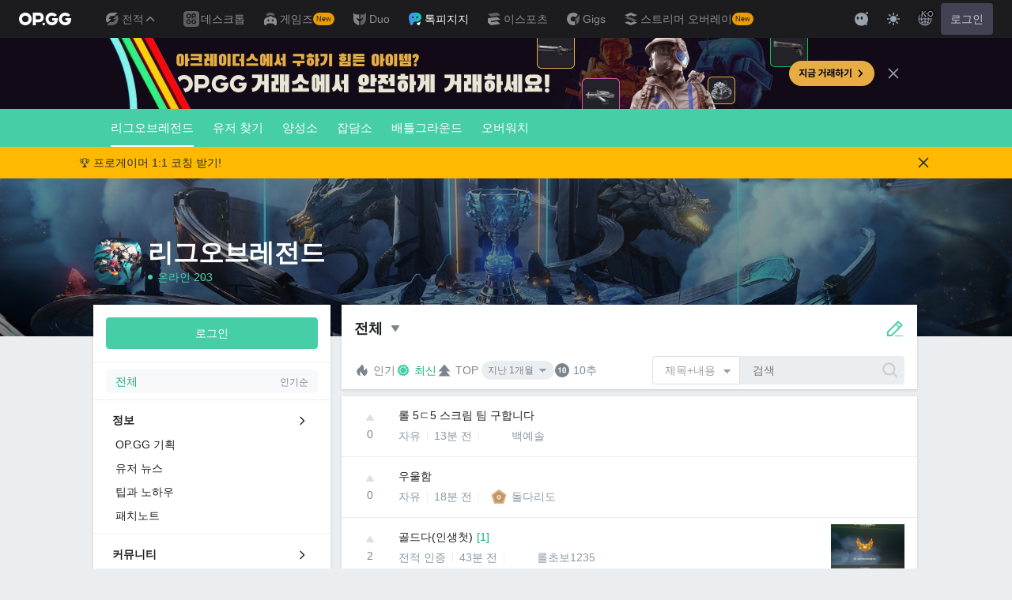

--- FILE ---
content_type: text/html; charset=utf-8
request_url: https://talk.op.gg/s/lol/all?q=2152474&target=user_id
body_size: 41793
content:
<!DOCTYPE html><html lang="ko-KR"><head><meta charSet="utf-8"/><meta name="viewport" content="width=device-width, initial-scale=1.0, maximum-scale=1.0, minimum-scale=1.0, user-scalable=no"/><meta name="naver-site-verification" content="f34e2edea8e98df96f7b1eba61cb2f8a93965e7f"/><title>전체 게시판 - 리그오브레전드 - OP.GG Talk</title><meta name="description" content="OP.GG 커뮤니티, 톡피지지, 롤 전적검색, e스포츠 뉴스,리그오브레전드,league of legends"/><meta name="keywords" content="OP.GG 커뮤니티, 톡피지지, 롤 전적검색, e스포츠, 뉴스, 리그오브레전드, league of legends"/><meta property="og:title" content="전체 게시판 - 리그오브레전드"/><meta property="og:site_name" content="OP.GG Talk"/><meta name="twitter:title" content="전체 게시판 - 리그오브레전드"/><meta property="og:image" content="https://talk.op.gg/images/thumbnail_opggtalk.png"/><script>var op_page_main_category = 'posts_view';
var op_page_sub_category = 'lol';
var op_page_detail_category = 'all';
var op_page_params = {"search_keyword":"undefined","user_theme":"light"};
var op_page_language = 'ko';</script><meta name="next-head-count" content="11"/><script>((fromHook, themeToken)=>{
    const entries = function(obj) {
        // eslint-disable-next-line
        let ownProps = Object.keys(obj), i = ownProps.length, // eslint-disable-next-line
        resArray = new Array(i); // preallocate the Array
        while(i--)resArray[i] = [
            ownProps[i],
            obj[ownProps[i]]
        ];
        return resArray;
    };
    const colors = fromHook ? _styles_theme__WEBPACK_IMPORTED_MODULE_2__/* ["default"] */ .ZP : {"main":{"light":"#46cfa7","dark":"#46cfa7"},"main100":{"light":"#46cfa7","dark":"#46cfa7"},"main200":{"light":"#16ae81","dark":"#00804d"},"white":{"light":"#FFF","dark":"#25272A"},"white200":{"light":"#f2f2f2;","dark":"#1a1a1a"},"white300":{"light":"#f2f4f7","dark":"#1e2125"},"white400":{"light":"#ebeef1","dark":"#161616"},"gray200":{"light":"#f8f9fa","dark":"#30363B"},"gray300":{"light":"#c5cbd0","dark":"#30363b"},"gray400":{"light":"#dddfe4","dark":"#7b858e"},"gray500":{"light":"#7b858e","dark":"#b4bcbf"},"gray700":{"light":"#98a0a7","dark":"#98a0a7"},"black":{"light":"#1e2022","dark":"#bdc1c6"},"black200":{"light":"#33383c","dark":"#f2f2f2;"},"red100":{"light":"#f95b54","dark":"#f95b54"},"red200":{"light":"#ff6337","dark":"#ff6337"},"red300":{"light":"#ff4f4f","dark":"#ff4f4f"},"redOff100":{"light":"#ffe3e4","dark":"#ffe3e4"},"redOff200":{"light":"#ffc6c9","dark":"#ffc6c9"},"redRiot":{"light":"#e84057","dark":"#e84057"},"blue100":{"light":"#ecf8ff","dark":"#13212c"},"blue200":{"light":"#1ea1f7","dark":"#005a9c"},"blue300":{"light":"#0084da","dark":"#003259"},"blue400":{"light":"#5383e8","dark":"#5383e8"},"blueGnb":{"light":"#28344e","dark":"#28344e"},"popup":{"light":"#f8f9fa","dark":"#1a1a1a"},"editorText":{"light":"#1e2022","dark":"#f1f3f5"},"editorPlaceholder":{"light":"#7b858e","dark":"#e1e4e8"},"navigation":{"light":"#dddfe4","dark":"#222427"}};
    // 시스템 컬러 모드
    const mql = window.matchMedia("(prefers-color-scheme: dark)");
    const prefersDarkFromMQ = mql.matches;
    let colorMode = prefersDarkFromMQ ? "dark" : "light";
    // localStorage 에 사용자 설정이 있을 경우
    // user color mode preference
    const userDarkMode = themeToken && JSON.parse(themeToken);
    if (userDarkMode !== undefined) colorMode = userDarkMode ? "dark" : "light";
    // disable darkmode
    // colorMode = "light";
    // add or update css vars
    const root = document.documentElement;
    entries(colors).forEach(function(arr) {
        const name = arr[0];
        const colorByTheme = arr[1];
        const cssVarName = "--" + name;
        root.style.setProperty(cssVarName, colorByTheme[colorMode]);
    });
    root.setAttribute("data-theme", colorMode);
    // 시스템 컬러모드 변경 이벤트 캐치할 리스너
    if (!fromHook) {
        const mql = matchMedia("(prefers-color-scheme: dark)");
        const DARK_MODE_KEY = `_otm`;
        mql.onchange = (event)=>{
            const getThemeCookie = document.cookie?.replace(new RegExp(`(?:(?:^|.*;\\s*)${DARK_MODE_KEY}\\s*\\=\\s*([^;]*).*$)|^.*$`), "$1");
            const themeCookie = getThemeCookie ? decodeURIComponent(getThemeCookie) : undefined;
            if (themeCookie) return;
            colorMode = event.matches ? "dark" : "light";
            entries(colors).forEach(function(arr) {
                const name = arr[0];
                const colorByTheme = arr[1];
                const cssVarName = "--" + name;
                root.style.setProperty(cssVarName, colorByTheme[colorMode]);
            });
        };
    }
})(false, undefined)</script><link rel="stylesheet" href="https://pro.fontawesome.com/releases/v5.15.4/css/all.css"/><script async="" src="https://securepubads.g.doubleclick.net/tag/js/gpt.js"></script><script type="text/javascript">window.googletag = window.googletag || {cmd: []};</script><script async="" src="https://fundingchoicesmessages.google.com/i/pub-8377914384184168?ers=1" nonce="dKjVEqgPHvXicTc9b1Hlcw"></script><script nonce="dKjVEqgPHvXicTc9b1Hlcw">(function() {function signalGooglefcPresent() {if (!window.frames['googlefcPresent']) {if (document.body) {const iframe = document.createElement('iframe'); iframe.style = 'width: 0; height: 0; border: none; z-index: -1000; left: -1000px; top: -1000px;'; iframe.style.display = 'none'; iframe.name = 'googlefcPresent'; document.body.appendChild(iframe);} else {setTimeout(signalGooglefcPresent, 0);}}}signalGooglefcPresent();})();</script><script>(function(){/* Copyright The Closure Library Authors. SPDX-License-Identifier: Apache-2.0 */
          'use strict';var aa=function(a){var b=0;return function(){return b<a.length?{done:!1,value:a[b++]}:{done:!0}}},ba="function"==typeof Object.create?Object.create:function(a){var b=function(){};b.prototype=a;return new b},k;if("function"==typeof Object.setPrototypeOf)k=Object.setPrototypeOf;else{var m;a:{var ca={a:!0},n={};try{n.__proto__=ca;m=n.a;break a}catch(a){}m=!1}k=m?function(a,b){a.__proto__=b;if(a.__proto__!==b)throw new TypeError(a+" is not extensible");return a}:null}
          var p=k,q=function(a,b){a.prototype=ba(b.prototype);a.prototype.constructor=a;if(p)p(a,b);else for(var c in b)if("prototype"!=c)if(Object.defineProperties){var d=Object.getOwnPropertyDescriptor(b,c);d&&Object.defineProperty(a,c,d)}else a[c]=b[c];a.v=b.prototype},r=this||self,da=function(){},t=function(a){return a};var u;var w=function(a,b){this.g=b===v?a:""};w.prototype.toString=function(){return this.g+""};var v={},x=function(a){if(void 0===u){var b=null;var c=r.trustedTypes;if(c&&c.createPolicy){try{b=c.createPolicy("goog#html",{createHTML:t,createScript:t,createScriptURL:t})}catch(d){r.console&&r.console.error(d.message)}u=b}else u=b}a=(b=u)?b.createScriptURL(a):a;return new w(a,v)};var A=function(){return Math.floor(2147483648*Math.random()).toString(36)+Math.abs(Math.floor(2147483648*Math.random())^Date.now()).toString(36)};var B={},C=null;var D="function"===typeof Uint8Array;function E(a,b,c){return"object"===typeof a?D&&!Array.isArray(a)&&a instanceof Uint8Array?c(a):F(a,b,c):b(a)}function F(a,b,c){if(Array.isArray(a)){for(var d=Array(a.length),e=0;e<a.length;e++){var f=a[e];null!=f&&(d[e]=E(f,b,c))}Array.isArray(a)&&a.s&&G(d);return d}d={};for(e in a)Object.prototype.hasOwnProperty.call(a,e)&&(f=a[e],null!=f&&(d[e]=E(f,b,c)));return d}
          function ea(a){return F(a,function(b){return"number"===typeof b?isFinite(b)?b:String(b):b},function(b){var c;void 0===c&&(c=0);if(!C){C={};for(var d="ABCDEFGHIJKLMNOPQRSTUVWXYZabcdefghijklmnopqrstuvwxyz0123456789".split(""),e=["+/=","+/","-_=","-_.","-_"],f=0;5>f;f++){var h=d.concat(e[f].split(""));B[f]=h;for(var g=0;g<h.length;g++){var l=h[g];void 0===C[l]&&(C[l]=g)}}}c=B[c];d=Array(Math.floor(b.length/3));e=c[64]||"";for(f=h=0;h<b.length-2;h+=3){var y=b[h],z=b[h+1];l=b[h+2];g=c[y>>2];y=c[(y&3)<<
          4|z>>4];z=c[(z&15)<<2|l>>6];l=c[l&63];d[f++]=""+g+y+z+l}g=0;l=e;switch(b.length-h){case 2:g=b[h+1],l=c[(g&15)<<2]||e;case 1:b=b[h],d[f]=""+c[b>>2]+c[(b&3)<<4|g>>4]+l+e}return d.join("")})}var fa={s:{value:!0,configurable:!0}},G=function(a){Array.isArray(a)&&!Object.isFrozen(a)&&Object.defineProperties(a,fa);return a};var H;var J=function(a,b,c){var d=H;H=null;a||(a=d);d=this.constructor.u;a||(a=d?[d]:[]);this.j=d?0:-1;this.h=null;this.g=a;a:{d=this.g.length;a=d-1;if(d&&(d=this.g[a],!(null===d||"object"!=typeof d||Array.isArray(d)||D&&d instanceof Uint8Array))){this.l=a-this.j;this.i=d;break a}void 0!==b&&-1<b?(this.l=Math.max(b,a+1-this.j),this.i=null):this.l=Number.MAX_VALUE}if(c)for(b=0;b<c.length;b++)a=c[b],a<this.l?(a+=this.j,(d=this.g[a])?G(d):this.g[a]=I):(d=this.l+this.j,this.g[d]||(this.i=this.g[d]={}),(d=this.i[a])?
              G(d):this.i[a]=I)},I=Object.freeze(G([])),K=function(a,b){if(-1===b)return null;if(b<a.l){b+=a.j;var c=a.g[b];return c!==I?c:a.g[b]=G([])}if(a.i)return c=a.i[b],c!==I?c:a.i[b]=G([])},M=function(a,b){var c=L;if(-1===b)return null;a.h||(a.h={});if(!a.h[b]){var d=K(a,b);d&&(a.h[b]=new c(d))}return a.h[b]};J.prototype.toJSON=function(){var a=N(this,!1);return ea(a)};
          var N=function(a,b){if(a.h)for(var c in a.h)if(Object.prototype.hasOwnProperty.call(a.h,c)){var d=a.h[c];if(Array.isArray(d))for(var e=0;e<d.length;e++)d[e]&&N(d[e],b);else d&&N(d,b)}return a.g},O=function(a,b){H=b=b?JSON.parse(b):null;a=new a(b);H=null;return a};J.prototype.toString=function(){return N(this,!1).toString()};var P=function(a){J.call(this,a)};q(P,J);function ha(a){var b,c=(a.ownerDocument&&a.ownerDocument.defaultView||window).document,d=null===(b=c.querySelector)||void 0===b?void 0:b.call(c,"script[nonce]");(b=d?d.nonce||d.getAttribute("nonce")||"":"")&&a.setAttribute("nonce",b)};var Q=function(a,b){b=String(b);"application/xhtml+xml"===a.contentType&&(b=b.toLowerCase());return a.createElement(b)},R=function(a){this.g=a||r.document||document};R.prototype.appendChild=function(a,b){a.appendChild(b)};var S=function(a,b,c,d,e,f){try{var h=a.g,g=Q(a.g,"SCRIPT");g.async=!0;g.src=b instanceof w&&b.constructor===w?b.g:"type_error:TrustedResourceUrl";ha(g);h.head.appendChild(g);g.addEventListener("load",function(){e();d&&h.head.removeChild(g)});g.addEventListener("error",function(){0<c?S(a,b,c-1,d,e,f):(d&&h.head.removeChild(g),f())})}catch(l){f()}};var ia=r.atob("aHR0cHM6Ly93d3cuZ3N0YXRpYy5jb20vaW1hZ2VzL2ljb25zL21hdGVyaWFsL3N5c3RlbS8xeC93YXJuaW5nX2FtYmVyXzI0ZHAucG5n"),ja=r.atob("WW91IGFyZSBzZWVpbmcgdGhpcyBtZXNzYWdlIGJlY2F1c2UgYWQgb3Igc2NyaXB0IGJsb2NraW5nIHNvZnR3YXJlIGlzIGludGVyZmVyaW5nIHdpdGggdGhpcyBwYWdlLg=="),ka=r.atob("RGlzYWJsZSBhbnkgYWQgb3Igc2NyaXB0IGJsb2NraW5nIHNvZnR3YXJlLCB0aGVuIHJlbG9hZCB0aGlzIHBhZ2Uu"),la=function(a,b,c){this.h=a;this.j=new R(this.h);this.g=null;this.i=[];this.l=!1;this.o=b;this.m=c},V=function(a){if(a.h.body&&!a.l){var b=
              function(){T(a);r.setTimeout(function(){return U(a,3)},50)};S(a.j,a.o,2,!0,function(){r[a.m]||b()},b);a.l=!0}},T=function(a){for(var b=W(1,5),c=0;c<b;c++){var d=X(a);a.h.body.appendChild(d);a.i.push(d)}b=X(a);b.style.bottom="0";b.style.left="0";b.style.position="fixed";b.style.width=W(100,110).toString()+"%";b.style.zIndex=W(2147483544,2147483644).toString();b.style["background-color"]=ma(249,259,242,252,219,229);b.style["box-shadow"]="0 0 12px #888";b.style.color=ma(0,10,0,10,0,10);b.style.display=
              "flex";b.style["justify-content"]="center";b.style["font-family"]="Roboto, Arial";c=X(a);c.style.width=W(80,85).toString()+"%";c.style.maxWidth=W(750,775).toString()+"px";c.style.margin="24px";c.style.display="flex";c.style["align-items"]="flex-start";c.style["justify-content"]="center";d=Q(a.j.g,"IMG");d.className=A();d.src=ia;d.style.height="24px";d.style.width="24px";d.style["padding-right"]="16px";var e=X(a),f=X(a);f.style["font-weight"]="bold";f.textContent=ja;var h=X(a);h.textContent=ka;Y(a,
              e,f);Y(a,e,h);Y(a,c,d);Y(a,c,e);Y(a,b,c);a.g=b;a.h.body.appendChild(a.g);b=W(1,5);for(c=0;c<b;c++)d=X(a),a.h.body.appendChild(d),a.i.push(d)},Y=function(a,b,c){for(var d=W(1,5),e=0;e<d;e++){var f=X(a);b.appendChild(f)}b.appendChild(c);c=W(1,5);for(d=0;d<c;d++)e=X(a),b.appendChild(e)},W=function(a,b){return Math.floor(a+Math.random()*(b-a))},ma=function(a,b,c,d,e,f){return"rgb("+W(Math.max(a,0),Math.min(b,255)).toString()+","+W(Math.max(c,0),Math.min(d,255)).toString()+","+W(Math.max(e,0),Math.min(f,
              255)).toString()+")"},X=function(a){a=Q(a.j.g,"DIV");a.className=A();return a},U=function(a,b){0>=b||null!=a.g&&0!=a.g.offsetHeight&&0!=a.g.offsetWidth||(na(a),T(a),r.setTimeout(function(){return U(a,b-1)},50))},na=function(a){var b=a.i;var c="undefined"!=typeof Symbol&&Symbol.iterator&&b[Symbol.iterator];b=c?c.call(b):{next:aa(b)};for(c=b.next();!c.done;c=b.next())(c=c.value)&&c.parentNode&&c.parentNode.removeChild(c);a.i=[];(b=a.g)&&b.parentNode&&b.parentNode.removeChild(b);a.g=null};var pa=function(a,b,c,d,e){var f=oa(c),h=function(l){l.appendChild(f);r.setTimeout(function(){f?(0!==f.offsetHeight&&0!==f.offsetWidth?b():a(),f.parentNode&&f.parentNode.removeChild(f)):a()},d)},g=function(l){document.body?h(document.body):0<l?r.setTimeout(function(){g(l-1)},e):b()};g(3)},oa=function(a){var b=document.createElement("div");b.className=a;b.style.width="1px";b.style.height="1px";b.style.position="absolute";b.style.left="-10000px";b.style.top="-10000px";b.style.zIndex="-10000";return b};var L=function(a){J.call(this,a)};q(L,J);var qa=function(a){J.call(this,a)};q(qa,J);var ra=function(a,b){this.l=a;this.m=new R(a.document);this.g=b;this.i=K(this.g,1);b=M(this.g,2);this.o=x(K(b,4)||"");this.h=!1;b=M(this.g,13);b=x(K(b,4)||"");this.j=new la(a.document,b,K(this.g,12))};ra.prototype.start=function(){sa(this)};
          var sa=function(a){ta(a);S(a.m,a.o,3,!1,function(){a:{var b=a.i;var c=r.btoa(b);if(c=r[c]){try{var d=O(P,r.atob(c))}catch(e){b=!1;break a}b=b===K(d,1)}else b=!1}b?Z(a,K(a.g,14)):(Z(a,K(a.g,8)),V(a.j))},function(){pa(function(){Z(a,K(a.g,7));V(a.j)},function(){return Z(a,K(a.g,6))},K(a.g,9),K(a.g,10),K(a.g,11))})},Z=function(a,b){a.h||(a.h=!0,a=new a.l.XMLHttpRequest,a.open("GET",b,!0),a.send())},ta=function(a){var b=r.btoa(a.i);a.l[b]&&Z(a,K(a.g,5))};(function(a,b){r[a]=function(c){for(var d=[],e=0;e<arguments.length;++e)d[e-0]=arguments[e];r[a]=da;b.apply(null,d)}})("__h82AlnkH6D91__",function(a){"function"===typeof window.atob&&(new ra(window,O(qa,window.atob(a)))).start()});}).call(this);

      window.__h82AlnkH6D91__("[base64]/[base64]/[base64]/[base64]");</script><link rel="preload" href="/_next/static/css/5867702ac51ef0e4.css" as="style"/><link rel="stylesheet" href="/_next/static/css/5867702ac51ef0e4.css" data-n-g=""/><noscript data-n-css=""></noscript><script defer="" nomodule="" src="/_next/static/chunks/polyfills-78c92fac7aa8fdd8.js"></script><script defer="" src="/_next/static/chunks/154.746fa94ed3d264dc.js"></script><script defer="" src="/_next/static/chunks/347.6e6746644c47ad04.js"></script><script defer="" src="/_next/static/chunks/906.028ebd2bfd3f607a.js"></script><script src="/_next/static/chunks/webpack-7e743eb251067a09.js" defer=""></script><script src="/_next/static/chunks/framework-d63c73d9a4698fe8.js" defer=""></script><script src="/_next/static/chunks/main-bf2b11771bee0a4c.js" defer=""></script><script src="/_next/static/chunks/pages/_app-64c1e3f148ea95c3.js" defer=""></script><script src="/_next/static/chunks/104-c4e31cec8e48d2a8.js" defer=""></script><script src="/_next/static/chunks/pages/s/%5Bsite_code%5D/%5Bpage_code%5D-1c0aee88032d9ad1.js" defer=""></script><script src="/_next/static/HeFg_ByXYgOdF40vRp1Z3/_buildManifest.js" defer=""></script><script src="/_next/static/HeFg_ByXYgOdF40vRp1Z3/_ssgManifest.js" defer=""></script></head><body><div id="__next"><style>
    #nprogress {
      pointer-events: none;
    }
    #nprogress .bar {
      background: #1ea1f7;
      position: fixed;
      z-index: 9999;
      top: 0;
      left: 0;
      width: 100%;
      height: 3px;
    }
    #nprogress .peg {
      display: block;
      position: absolute;
      right: 0px;
      width: 100px;
      height: 100%;
      box-shadow: 0 0 10px #1ea1f7, 0 0 5px #1ea1f7;
      opacity: 1;
      -webkit-transform: rotate(3deg) translate(0px, -4px);
      -ms-transform: rotate(3deg) translate(0px, -4px);
      transform: rotate(3deg) translate(0px, -4px);
    }
    #nprogress .spinner {
      display: block;
      position: fixed;
      z-index: 1031;
      top: 15px;
      right: 15px;
    }
    #nprogress .spinner-icon {
      width: 18px;
      height: 18px;
      box-sizing: border-box;
      border: solid 2px transparent;
      border-top-color: #1ea1f7;
      border-left-color: #1ea1f7;
      border-radius: 50%;
      -webkit-animation: nprogresss-spinner 400ms linear infinite;
      animation: nprogress-spinner 400ms linear infinite;
    }
    .nprogress-custom-parent {
      overflow: hidden;
      position: relative;
    }
    .nprogress-custom-parent #nprogress .spinner,
    .nprogress-custom-parent #nprogress .bar {
      position: absolute;
    }
    @-webkit-keyframes nprogress-spinner {
      0% {
        -webkit-transform: rotate(0deg);
      }
      100% {
        -webkit-transform: rotate(360deg);
      }
    }
    @keyframes nprogress-spinner {
      0% {
        transform: rotate(0deg);
      }
      100% {
        transform: rotate(360deg);
      }
    }
  </style><style data-emotion="css-global 1nt8upw">#__next{min-height:100vh;display:-webkit-box;display:-webkit-flex;display:-ms-flexbox;display:flex;-webkit-flex-direction:column;-ms-flex-direction:column;flex-direction:column;}*{color:inherit;}html,body{font-family:Helvetica,Arial,"Apple SD Gothic Neo","Malgun Gothic",sans-serif;word-break:keep-all;word-wrap:break-word;}body{background-color:var(--white400);color:var(--black);}body:has([data-main="true"]){background-color:#33383c;}html:lang(ko-KR),html:lang(ko-KR) body{font-family:Helvetica,Arial,"Apple SD Gothic Neo","Malgun Gothic",sans-serif;}button:disabled,input:disabled{cursor:not-allowed;}*,:after,:before{box-sizing:border-box;}button:disabled,input:disabled{cursor:not-allowed;}html,body,div,span,applet,object,iframe,h1,h2,h3,h4,h5,h6,p,blockquote,pre,a,abbr,acronym,address,big,cite,code,del,dfn,em,img,ins,kbd,q,s,samp,small,strike,strong,sub,sup,tt,var,b,u,i,center,dl,dt,dd,ol,ul,li,fieldset,form,label,legend,table,B3,tbody,tfoot,thead,tr,th,td,article,aside,canvas,details,embed,figure,figB3,footer,header,hgroup,menu,nav,output,ruby,section,summary,time,mark,audio,video,hr,input,button{margin:0;padding:0;border:0;vertical-align:baseline;}article,aside,details,figB3,figure,footer,header,hgroup,menu,nav,section{display:block;}body{line-height:1;}ol,ul{list-style:none;}blockquote,q{quotes:none;}blockquote:before,blockquote:after,q:before,q:after{content:none;}table{border-collapse:collapse;border-spacing:0;}button,input,textarea{font:inherit;}input:-webkit-autofill,input:-webkit-autofill:hover,input:-webkit-autofill:focus,input:-webkit-autofill:active{-webkit-transition-delay:9999s;transition-delay:9999s;}h1,h2,h3,h4,h5,h6,span,p,div{word-break:keep-all;white-space:pre-wrap;}a{-webkit-text-decoration:none;text-decoration:none;color:inherit;}button{border:0;padding:0;background:transparent;cursor:pointer;}[data-theme="dark"] mark{background-color:#ffb900;color:#000;}.fa,.fad{color:var(--main200);}.react-tooltip-lite{background:var(--black200);font-size:14px;text-align:center;border-radius:4px;z-index:999!important;color:white;font-weight:200;}[data-theme="dark"] .react-tooltip-lite{background:#25272a;}header{z-index:2000;}.OP.GG .opgg-gnb-app--responsive .opgg-gnb-util__open-btn{display:none!important;}.toastui-editor-file-name.has-file,.toastui-editor-popup-body label,#toastuiAltTextInput,#toastuiLinkTextInput,#toastuiLinkUrlInput{color:var(--editorText)!important;}.toastui-editor-popup-body input::-webkit-input-placeholder{color:var(--editorPlaceholder);}.toastui-editor-popup-body input::-moz-placeholder{color:var(--editorPlaceholder);}.toastui-editor-popup-body input:-ms-input-placeholder{color:var(--editorPlaceholder);}.toastui-editor-popup-body input::placeholder{color:var(--editorPlaceholder);}article.toastui-editor-contents{font-size:16px;}article.toastui-editor-contents p{margin:0;}article.toastui-editor-contents *:not(table){line-height:160%;white-space:pre-wrap!important;}article.toastui-editor-contents ol,article.toastui-editor-contents ul,article.toastui-editor-contents li{white-space:normal!important;}.opgg-gnb-util__item:nth-of-type(2){display:none;}.comment-typing{width:20px;height:20px;position:relative;}.comment-typing .loader{top:50%;left:50%;-webkit-transform:translate(-50%,-50%) scale(0.2);-moz-transform:translate(-50%,-50%) scale(0.2);-ms-transform:translate(-50%,-50%) scale(0.2);transform:translate(-50%,-50%) scale(0.2);}.loader{display:inline-block;width:100px;height:75px;margin:0 auto;background:#3bbc95;position:relative;border-radius:100%;}.loader:before{content:"";position:absolute;box-sizing:border-box;border:15px solid transparent;border-top:22px solid #3bbc95;-webkit-transform:rotate(-45deg);-moz-transform:rotate(-45deg);-ms-transform:rotate(-45deg);transform:rotate(-45deg);top:50px;right:-15px;}.loader:after{content:"";width:14px;height:14px;position:absolute;left:50%;top:50%;-webkit-transform:translate(-50%,-50%);-moz-transform:translate(-50%,-50%);-ms-transform:translate(-50%,-50%);transform:translate(-50%,-50%);border-radius:50%;background-color:#46cfa7;box-shadow:20px 0 #46cfa7,-20px 0 #46cfa7;-webkit-animation:flash 0.5s ease-out infinite alternate;animation:flash 0.5s ease-out infinite alternate;}@-webkit-keyframes flash{0%{background-color:rgba(92,227,130,0.25);box-shadow:20px 0 rgba(92,227,130,0.25),-20px 0 #ffffff;}50%{background-color:#ffffff;box-shadow:20px 0 rgba(92,227,130,0.25),-20px 0 rgba(92,227,130,0.25);}100%{background-color:rgba(92,227,130,0.25);box-shadow:20px 0 #ffffff,-20px 0 rgba(92,227,130,0.25);}}@keyframes flash{0%{background-color:rgba(92,227,130,0.25);box-shadow:20px 0 rgba(92,227,130,0.25),-20px 0 #ffffff;}50%{background-color:#ffffff;box-shadow:20px 0 rgba(92,227,130,0.25),-20px 0 rgba(92,227,130,0.25);}100%{background-color:rgba(92,227,130,0.25);box-shadow:20px 0 #ffffff,-20px 0 rgba(92,227,130,0.25);}}.highlight{-webkit-animation:highlight 2s ease-out;animation:highlight 2s ease-out;-webkit-transition:2s;transition:2s;}@-webkit-keyframes highlight{50%{background-color:#1ea1f733;}}@keyframes highlight{50%{background-color:#1ea1f733;}}</style><style data-emotion="css 1azfxsu">.css-1azfxsu{background-color:var(--main);color:var(--white);}.css-1azfxsu[data-webview="true"] .opgg-gnb-platform-navigation__navi-open-container{display:none!important;}@media (max-width:768px){.css-1azfxsu .opgg-gnb-util__box{display:none!important;}}.css-1azfxsu .e13z4x520{margin-top:0;border-radius:2px;}.css-1azfxsu .e13z4x520::before{display:none;}</style><header data-webview="false" class="css-1azfxsu epyq8go0"><div id="opgg-kit-gnb" class="opgg-kit-style" style="position:relative;z-index:10000"><div class="GNB-module_responsive-gnb__G31jb"><div class="GNB-module_desktop__Y0ZHE"><div class="DesktopGNB-module_desktop-gnb__939BZ"><a class="DesktopGNB-module_logo__Jc5jC Link-module_link__WAd0a" href="/" aria-label="Go to Main Page"><svg xmlns="http://www.w3.org/2000/svg" width="66" height="16" fill="none"><path fill="currentColor" fill-rule="evenodd" d="M8.025 12.203C5.7 12.203 3.808 10.318 3.808 8S5.7 3.796 8.025 3.796 12.241 5.682 12.241 8s-1.891 4.203-4.216 4.203M8.025 0C3.6 0 0 3.589 0 8s3.6 8 8.025 8 8.025-3.589 8.025-8-3.6-8-8.025-8m17.517 8.498H21.18V3.7h4.362c1.505 0 1.964 1.412 1.964 2.398 0 1.017-.46 2.399-1.964 2.399m5.754-2.399c0-3.44-2.357-6.096-5.736-6.096h-7.98v15.984h3.6v-3.792h4.38c3.258 0 5.736-2.638 5.736-6.096m10.656.938H49.1c.018.2.04.516.055.96.027.744-.013 1.2-.163 2.098-.608 3.635-3.43 5.894-7.365 5.894-4.421 0-8.018-3.585-8.018-7.992 0-4.408 3.597-7.994 8.017-7.994a8.01 8.01 0 0 1 6.135 2.85l.226.268-.292.194-2.593 1.724-.216.144-.182-.186c-.82-.835-1.912-1.224-3.078-1.224-2.375 0-4.308 1.855-4.308 4.224 0 2.367 1.933 4.294 4.309 4.294 2.008 0 3.34-1.13 3.6-2.392h-3.275zm23.986.002h-7.15v2.862h3.277c-.261 1.26-1.593 2.392-3.602 2.392-2.375 0-4.308-1.927-4.308-4.295s1.933-4.223 4.308-4.223c1.165 0 2.258.389 3.078 1.224l.182.186.217-.144 2.592-1.724.293-.194-.227-.268a8.01 8.01 0 0 0-6.135-2.85c-4.42 0-8.017 3.586-8.017 7.993 0 4.408 3.596 7.993 8.017 7.993 3.936 0 6.758-2.258 7.366-5.894.15-.898.19-1.354.163-2.098-.015-.444-.037-.76-.055-.96m-36.269 7.326a1.626 1.626 0 0 1 3.254 0 1.626 1.626 0 0 1-3.254 0" clip-rule="evenodd"></path></svg></a><div><div class="Dropdown-module_dropdown__yXPJT ServiceMenu-module_game-stats__19onu ServiceDropdown-module_service-dropdown__H1a5S"><span class="ServiceDropdown-module_button-wrapper__bJEuj"><button class="ServiceDropdown-module_not-active__lGEfP ServiceDropdown-module_button__-5SsX Button-module_reset__cfW0B"><img class="ServiceDropdown-module_icon__jwlXl" src="https://s-opgg-kit.op.gg/gnb/config/images/icon/89329e03d782f89e734a8ca95b3272d3.svg?image=q_auto:good,f_webp" width="24" height="24" alt="" loading="lazy"/><img class="ServiceDropdown-module_hover-icon__8OmId" src="https://s-opgg-kit.op.gg/gnb/config/images/icon/bfa5abe2f78d6e9a55e81c9988c31442.svg?image=q_auto:good,f_webp" width="24" height="24" alt="" loading="lazy"/>전적<svg xmlns="http://www.w3.org/2000/svg" width="16" height="16" fill="none" class="ServiceDropdown-module_chevron__WfTke"><path stroke="currentColor" stroke-linecap="square" stroke-miterlimit="10" stroke-width="1.5" d="M12.5 10.25 8 5.75l-4.5 4.5"></path></svg></button></span><div class="Dropdown-module_menu__Ay3ET Dropdown-module_menu-bottom-right__lcdBR Dropdown-module_hide__XF23F"><div class="ServiceDropdown-module_content__04cSR Paper-module_paper__FfKpp"><div class="ServiceDropdown-module_list__6FBbK"><a class="ServiceDropdown-module_link__k-dBV Link-module_link__WAd0a" href="https://op.gg"><img src="https://s-opgg-kit.op.gg/gnb/config/images/icon/f716f47e658f27f0261febb5fa52260d.svg?image=q_auto:good,f_webp,w_48,h_48" width="20" height="20" alt="" loading="lazy"/><span class="ServiceDropdown-module_title__uYXbi">리그 오브 레전드</span> </a><a class="ServiceDropdown-module_link__k-dBV Link-module_link__WAd0a" href="https://op.gg/tft"><img src="https://s-opgg-kit.op.gg/gnb/config/images/icon/5cc224f533a183d42d8bc3a6099b3946.svg?image=q_auto:good,f_webp,w_48,h_48" width="20" height="20" alt="" loading="lazy"/><span class="ServiceDropdown-module_title__uYXbi">전략적 팀 전투</span> </a><a class="ServiceDropdown-module_link__k-dBV Link-module_link__WAd0a" href="https://op.gg/valorant"><img src="https://s-opgg-kit.op.gg/gnb/config/images/icon/48b77034b230d745cef6a9e3692f835e.svg?image=q_auto:good,f_webp,w_48,h_48" width="20" height="20" alt="" loading="lazy"/><span class="ServiceDropdown-module_title__uYXbi">발로란트</span> </a><a class="ServiceDropdown-module_link__k-dBV Link-module_link__WAd0a" href="https://op.gg/overwatch"><img src="https://s-opgg-kit.op.gg/gnb/config/images/icon/783699c9543219536d80ed7193931e07.svg?image=q_auto:good,f_webp,w_48,h_48" width="20" height="20" alt="" loading="lazy"/><span class="ServiceDropdown-module_title__uYXbi">오버워치2</span> </a><a class="ServiceDropdown-module_link__k-dBV Link-module_link__WAd0a" href="https://op.gg/pubg"><img src="https://s-opgg-kit.op.gg/gnb/config/images/icon/037088981bc4f247e2f494750e61f443.svg?image=q_auto:good,f_webp,w_48,h_48" width="20" height="20" alt="" loading="lazy"/><span class="ServiceDropdown-module_title__uYXbi">배틀그라운드</span> </a><a class="ServiceDropdown-module_link__k-dBV Link-module_link__WAd0a" href="https://op.gg/supervive"><img src="https://s-opgg-kit.op.gg/gnb/config/images/icon/e83370409f56370178c92e2f448869e1.svg?image=q_auto:good,f_webp,w_48,h_48" width="20" height="20" alt="" loading="lazy"/><span class="ServiceDropdown-module_title__uYXbi">슈퍼바이브</span> </a><a class="ServiceDropdown-module_link__k-dBV Link-module_link__WAd0a" href="https://op.gg/2xko"><img src="https://s-opgg-kit.op.gg/gnb/config/images/icon/6903d44ae5acbc72192101329ec52fc3.svg?image=q_auto:good,f_webp,w_48,h_48" width="20" height="20" alt="" loading="lazy"/><span class="ServiceDropdown-module_title__uYXbi">2XKO</span> <span class="ServiceDropdown-module_tag__c-lCU Tag-module_soon__n3HdN Tag-module_tag__gCp-5">Soon</span></a><a class="ServiceDropdown-module_link__k-dBV Link-module_link__WAd0a" href="https://op.gg/marvel-rivals"><img src="https://s-opgg-kit.op.gg/gnb/config/images/icon/8aa9dc4d53a6c7faaf7b3841be6d87b2.svg?image=q_auto:good,f_webp,w_48,h_48" width="20" height="20" alt="" loading="lazy"/><span class="ServiceDropdown-module_title__uYXbi">마블 라이벌즈</span> <span class="ServiceDropdown-module_tag__c-lCU Tag-module_beta__8VxSI Tag-module_tag__gCp-5">Beta</span></a><a class="ServiceDropdown-module_link__k-dBV Link-module_link__WAd0a" href="https://op.gg/fortnite"><img src="https://s-opgg-kit.op.gg/gnb/config/images/icon/73bb77faedd98cfb7a6fd82c40e99d9f.png?image=q_auto:good,f_webp,w_48,h_48" width="20" height="20" alt="" loading="lazy"/><span class="ServiceDropdown-module_title__uYXbi">포트나이트</span> <span class="ServiceDropdown-module_tag__c-lCU Tag-module_beta__8VxSI Tag-module_tag__gCp-5">Beta</span></a><a class="ServiceDropdown-module_link__k-dBV Link-module_link__WAd0a" href="https://op.gg/cs2"><img src="https://s-opgg-kit.op.gg/gnb/config/images/icon/5795b838c747874aac38827d9c5c57df.svg?image=q_auto:good,f_webp,w_48,h_48" width="20" height="20" alt="" loading="lazy"/><span class="ServiceDropdown-module_title__uYXbi">카운터 스트라이크 2</span> <span class="ServiceDropdown-module_tag__c-lCU Tag-module_beta__8VxSI Tag-module_tag__gCp-5">Beta</span></a><a class="ServiceDropdown-module_link__k-dBV Link-module_link__WAd0a" href="https://op.gg/arc-raiders"><img src="https://s-opgg-kit.op.gg/gnb/config/images/icon/eb0c7a047c539c6aa69beeb674c5d819.svg?image=q_auto:good,f_webp,w_48,h_48" width="20" height="20" alt="" loading="lazy"/><span class="ServiceDropdown-module_title__uYXbi">Arc Raiders</span> <span class="ServiceDropdown-module_tag__c-lCU Tag-module_beta__8VxSI Tag-module_tag__gCp-5">Beta</span></a></div><div><a class="ServiceDropdown-module_thumbnail__iEn0z" href="https://op.gg/arc-raiders/marketplace" target="_blank" rel="noreferrer"><img class="Thumbnail-module_thumbnail__Zd0ro" width="248" height="140" alt="아크레이더스 플레이하면서 필요한 정보, 찾기 번거로우셨나요? 아이템 정보, 이벤트 타이머, 거래소까지 OP.GG에서 한 번에 확인해보세요." src="https://s-opgg-kit.op.gg/gnb/config/images/thumbnail/766430e6a3b806fcec3edc86cf919d85.png?image=q_auto:good,f_webp,w_496,h_280" loading="lazy"/><img class="Thumbnail-module_thumbnail__Zd0ro" style="display:none" width="248" height="140" alt="리그 오브 레전드" src="https://s-opgg-kit.op.gg/gnb/config/images/thumbnail/46a00fcb04377c2ff9557c7d2c57b582.png?image=q_auto:good,f_webp,w_496,h_280" loading="lazy"/><img class="Thumbnail-module_thumbnail__Zd0ro" style="display:none" width="248" height="140" alt="전략적 팀 전투" src="https://s-opgg-kit.op.gg/gnb/config/images/thumbnail/575245486ee887c412d47c8ae3bc8cf5.png?image=q_auto:good,f_webp,w_496,h_280" loading="lazy"/><img class="Thumbnail-module_thumbnail__Zd0ro" style="display:none" width="248" height="140" alt="발로란트" src="https://s-opgg-kit.op.gg/gnb/config/images/thumbnail/35e002a088e8168d6048f00a1c2ae157.png?image=q_auto:good,f_webp,w_496,h_280" loading="lazy"/><img class="Thumbnail-module_thumbnail__Zd0ro" style="display:none" width="248" height="140" alt="오버워치2" src="https://s-opgg-kit.op.gg/gnb/config/images/thumbnail/9514304810a8dc99e7dfc23d705812c3.png?image=q_auto:good,f_webp,w_496,h_280" loading="lazy"/><img class="Thumbnail-module_thumbnail__Zd0ro" style="display:none" width="248" height="140" alt="배틀그라운드" src="https://s-opgg-kit.op.gg/gnb/config/images/thumbnail/011f0f99455ae793bcc4f159056e675c.png?image=q_auto:good,f_webp,w_496,h_280" loading="lazy"/><img class="Thumbnail-module_thumbnail__Zd0ro" style="display:none" width="248" height="140" alt="슈퍼바이브" src="https://s-opgg-kit.op.gg/gnb/config/images/thumbnail/c5a422f7bb68033f3e51e93c11b3a9b9.png?image=q_auto:good,f_webp,w_496,h_280" loading="lazy"/><img class="Thumbnail-module_thumbnail__Zd0ro" style="display:none" width="248" height="140" alt="2XKO" src="https://s-opgg-kit.op.gg/gnb/config/images/thumbnail/7ce38709cbcca159501cae33de1f5507.png?image=q_auto:good,f_webp,w_496,h_280" loading="lazy"/><img class="Thumbnail-module_thumbnail__Zd0ro" style="display:none" width="248" height="140" alt="마블 라이벌즈" src="https://s-opgg-kit.op.gg/gnb/config/images/thumbnail/cd28d9abf5ad0f9a51132ed25d4d37ba.png?image=q_auto:good,f_webp,w_496,h_280" loading="lazy"/><img class="Thumbnail-module_thumbnail__Zd0ro" style="display:none" width="248" height="140" alt="포트나이트" src="https://s-opgg-kit.op.gg/gnb/config/images/thumbnail/221e0b47e9e53b193b771f5fb8e01938.png?image=q_auto:good,f_webp,w_496,h_280" loading="lazy"/><img class="Thumbnail-module_thumbnail__Zd0ro" style="display:none" width="248" height="140" alt="카운터 스트라이크 2" src="https://s-opgg-kit.op.gg/gnb/config/images/thumbnail/16b7abfa4c734a0994dad043c2c12894.png?image=q_auto:good,f_webp,w_496,h_280" loading="lazy"/><img class="Thumbnail-module_thumbnail__Zd0ro" style="display:none" width="248" height="140" alt="Arc Raiders" src="https://s-opgg-kit.op.gg/gnb/config/images/thumbnail/766430e6a3b806fcec3edc86cf919d85.png?image=q_auto:good,f_webp,w_496,h_280" loading="lazy"/><div class="ServiceDropdown-module_meta__65Q1V"><span class="ServiceDropdown-module_desc__gZmvV">아크레이더스 플레이하면서 필요한 정보, 찾기 번거로우셨나요? 아이템 정보, 이벤트 타이머, 거래소까지 OP.GG에서 한 번에 확인해보세요.</span></div></a></div></div></div></div></div><div class="ServiceMenu-module_service-menu__cUv5k"><a class="GNBLink-module_gnb-link__bkjPT Link-module_link__WAd0a" href="https://op.gg/desktop"><img class="GNBLink-module_hover-icon__QkAg9" src="https://s-opgg-kit.op.gg/gnb/config/images/icon/1f7fa8f36b97bccd81a09d891ab48e53.svg?image=q_auto:good,f_webp,w_48,h_48" width="24" height="24" alt="" loading="eager"/><img class="GNBLink-module_icon__QH4zn" src="https://s-opgg-kit.op.gg/gnb/config/images/icon/578ee563211e6ec9586f3d9dee5c55da.svg?image=q_auto:good,f_webp,w_48,h_48" width="24" height="24" alt="" loading="eager"/><span class="">데스크톱</span></a><a class="GNBLink-module_gnb-link__bkjPT Link-module_link__WAd0a" href="https://games.op.gg"><img class="GNBLink-module_hover-icon__QkAg9" src="https://s-opgg-kit.op.gg/gnb/config/images/icon/12ce1f5fb16ad1d378a38dd717e3f39f.svg?image=q_auto:good,f_webp,w_48,h_48" width="24" height="24" alt="" loading="eager"/><img class="GNBLink-module_icon__QH4zn" src="https://s-opgg-kit.op.gg/gnb/config/images/icon/a9ec9005c598e9dc644e46835a8170bf.svg?image=q_auto:good,f_webp,w_48,h_48" width="24" height="24" alt="" loading="eager"/><span class="">게임즈</span><span class="Tag-module_new__shGGC Tag-module_tag__gCp-5">New</span></a><a class="GNBLink-module_gnb-link__bkjPT Link-module_link__WAd0a" href="https://duo.op.gg"><img class="GNBLink-module_hover-icon__QkAg9" src="https://s-opgg-kit.op.gg/gnb/config/images/icon/058928c9b0da0c9833f279f65e9bffe9.svg?image=q_auto:good,f_webp,w_48,h_48" width="24" height="24" alt="" loading="eager"/><img class="GNBLink-module_icon__QH4zn" src="https://s-opgg-kit.op.gg/gnb/config/images/icon/a31ab0f891ab2609ac0a9825c03816e6.svg?image=q_auto:good,f_webp,w_48,h_48" width="24" height="24" alt="" loading="eager"/><span class="">Duo</span></a><a class="GNBLink-module_active__eevH5 GNBLink-module_gnb-link__bkjPT Link-module_link__WAd0a" href="https://talk.op.gg"><img class="GNBLink-module_hover-icon__QkAg9" src="https://s-opgg-kit.op.gg/gnb/config/images/icon/04a40f3b0d664bf4478e2f215f448f3c.svg?image=q_auto:good,f_webp,w_48,h_48" width="24" height="24" alt="" loading="eager"/><img class="GNBLink-module_icon__QH4zn" src="https://s-opgg-kit.op.gg/gnb/config/images/icon/f8f51b5a7ef32cf4cdd43545f3ce3574.svg?image=q_auto:good,f_webp,w_48,h_48" width="24" height="24" alt="" loading="eager"/><span class="">톡피지지</span></a><a class="GNBLink-module_gnb-link__bkjPT Link-module_link__WAd0a" href="https://esports.op.gg"><img class="GNBLink-module_hover-icon__QkAg9" src="https://s-opgg-kit.op.gg/gnb/config/images/icon/06f2c5c6f57cb212a207eb1d8f1b2160.svg?image=q_auto:good,f_webp,w_48,h_48" width="24" height="24" alt="" loading="eager"/><img class="GNBLink-module_icon__QH4zn" src="https://s-opgg-kit.op.gg/gnb/config/images/icon/1f3d8921b286644f2f28a4d4853d8d87.svg?image=q_auto:good,f_webp,w_48,h_48" width="24" height="24" alt="" loading="eager"/><span class="">이스포츠</span></a><a class="GNBLink-module_gnb-link__bkjPT Link-module_link__WAd0a" href="https://gigs.op.gg"><img class="GNBLink-module_hover-icon__QkAg9" src="https://s-opgg-kit.op.gg/gnb/config/images/icon/08664e3f401569aca5e12eec15695421.svg?image=q_auto:good,f_webp,w_48,h_48" width="24" height="24" alt="" loading="eager"/><img class="GNBLink-module_icon__QH4zn" src="https://s-opgg-kit.op.gg/gnb/config/images/icon/968fbbfb3dbebd05e25545bb2d1d9437.svg?image=q_auto:good,f_webp,w_48,h_48" width="24" height="24" alt="" loading="eager"/><span class="">Gigs</span></a><a class="GNBLink-module_gnb-link__bkjPT Link-module_link__WAd0a" href="https://streamer-overlay.op.gg"><img class="GNBLink-module_hover-icon__QkAg9" src="https://s-opgg-kit.op.gg/gnb/config/images/icon/2b9e5d04e4e7b4d07c0807beb8fc4241.svg?image=q_auto:good,f_webp,w_48,h_48" width="24" height="24" alt="" loading="eager"/><img class="GNBLink-module_icon__QH4zn" src="https://s-opgg-kit.op.gg/gnb/config/images/icon/6cd1996dccd4d60704436a35b7128027.svg?image=q_auto:good,f_webp,w_48,h_48" width="24" height="24" alt="" loading="eager"/><span class="">스트리머 오버레이</span><span class="Tag-module_new__shGGC Tag-module_tag__gCp-5">New</span></a></div><div class="ServiceMenu-module_dots__2gQCa"><div><div class="Dropdown-module_dropdown__yXPJT MenuDropdown-module_menu-dropdown__MHKhV"><button class="MenuDropdown-module_button__-mdNw IconButton-module_icon-button__-5QEs Button-module_reset__cfW0B" aria-label="View More"><svg xmlns="http://www.w3.org/2000/svg" width="24" height="24" fill="none"><g fill="currentColor"><circle cx="6" cy="12" r="2"></circle><circle cx="18" cy="12" r="2"></circle><circle cx="12" cy="12" r="2"></circle></g></svg></button><div class="Dropdown-module_menu__Ay3ET Dropdown-module_menu-bottom-left__YUG9D Dropdown-module_hide__XF23F"><div class="MenuDropdown-module_content__2fkZj opgg-kit-dark Paper-module_paper__FfKpp"><div class="MenuDropdown-module_content__2fkZj Wrapper-module_wrapper__Weu-W"><div class="MenuDropdown-module_title__2RYcq Text-module_base__iFYgy Text-module_text__qmiLT">전적</div><div><div class="MenuDropdown-module_half-wrapper__xBfm0"><a class="ImgIconLink-module_img-icon-link__P-35o ImgIconLink-module_drawer-lg__7U4qP MenuDropdown-module_half-link__UO8MM Link-module_link__WAd0a" href="https://op.gg" target="_blank"><span class="ImgIconLink-module_img-wrapper__XXtVE"><img src="https://s-opgg-kit.op.gg/gnb/config/images/icon/f716f47e658f27f0261febb5fa52260d.svg?image=q_auto:good,f_webp,w_64,h_64" alt="" width="32" height="32" class="ImgIconLink-module_img__WOvv8" loading="lazy"/></span><span class="ImgIconLink-module_text__NFA-i">리그 오브 레전드</span></a><a class="ImgIconLink-module_img-icon-link__P-35o ImgIconLink-module_drawer-lg__7U4qP MenuDropdown-module_half-link__UO8MM Link-module_link__WAd0a" href="https://op.gg/tft" target="_blank"><span class="ImgIconLink-module_img-wrapper__XXtVE"><img src="https://s-opgg-kit.op.gg/gnb/config/images/icon/5cc224f533a183d42d8bc3a6099b3946.svg?image=q_auto:good,f_webp,w_64,h_64" alt="" width="32" height="32" class="ImgIconLink-module_img__WOvv8" loading="lazy"/></span><span class="ImgIconLink-module_text__NFA-i">전략적 팀 전투</span></a><a class="ImgIconLink-module_img-icon-link__P-35o ImgIconLink-module_drawer-lg__7U4qP MenuDropdown-module_half-link__UO8MM Link-module_link__WAd0a" href="https://op.gg/valorant" target="_blank"><span class="ImgIconLink-module_img-wrapper__XXtVE"><img src="https://s-opgg-kit.op.gg/gnb/config/images/icon/48b77034b230d745cef6a9e3692f835e.svg?image=q_auto:good,f_webp,w_64,h_64" alt="" width="32" height="32" class="ImgIconLink-module_img__WOvv8" loading="lazy"/></span><span class="ImgIconLink-module_text__NFA-i">발로란트</span></a><a class="ImgIconLink-module_img-icon-link__P-35o ImgIconLink-module_drawer-lg__7U4qP MenuDropdown-module_half-link__UO8MM Link-module_link__WAd0a" href="https://op.gg/overwatch" target="_blank"><span class="ImgIconLink-module_img-wrapper__XXtVE"><img src="https://s-opgg-kit.op.gg/gnb/config/images/icon/783699c9543219536d80ed7193931e07.svg?image=q_auto:good,f_webp,w_64,h_64" alt="" width="32" height="32" class="ImgIconLink-module_img__WOvv8" loading="lazy"/></span><span class="ImgIconLink-module_text__NFA-i">오버워치2</span></a><a class="ImgIconLink-module_img-icon-link__P-35o ImgIconLink-module_drawer-lg__7U4qP MenuDropdown-module_half-link__UO8MM Link-module_link__WAd0a" href="https://op.gg/pubg" target="_blank"><span class="ImgIconLink-module_img-wrapper__XXtVE"><img src="https://s-opgg-kit.op.gg/gnb/config/images/icon/037088981bc4f247e2f494750e61f443.svg?image=q_auto:good,f_webp,w_64,h_64" alt="" width="32" height="32" class="ImgIconLink-module_img__WOvv8" loading="lazy"/></span><span class="ImgIconLink-module_text__NFA-i">배틀그라운드</span></a><a class="ImgIconLink-module_img-icon-link__P-35o ImgIconLink-module_drawer-lg__7U4qP MenuDropdown-module_half-link__UO8MM Link-module_link__WAd0a" href="https://op.gg/supervive" target="_blank"><span class="ImgIconLink-module_img-wrapper__XXtVE"><img src="https://s-opgg-kit.op.gg/gnb/config/images/icon/e83370409f56370178c92e2f448869e1.svg?image=q_auto:good,f_webp,w_64,h_64" alt="" width="32" height="32" class="ImgIconLink-module_img__WOvv8" loading="lazy"/></span><span class="ImgIconLink-module_text__NFA-i">슈퍼바이브</span></a><a class="ImgIconLink-module_img-icon-link__P-35o ImgIconLink-module_drawer-lg__7U4qP MenuDropdown-module_half-link__UO8MM Link-module_link__WAd0a" href="https://op.gg/2xko" target="_blank"><span class="ImgIconLink-module_img-wrapper__XXtVE"><img src="https://s-opgg-kit.op.gg/gnb/config/images/icon/6903d44ae5acbc72192101329ec52fc3.svg?image=q_auto:good,f_webp,w_64,h_64" alt="" width="32" height="32" class="ImgIconLink-module_img__WOvv8" loading="lazy"/><span class="ImgIconLink-module_tag__RQJzO Tag-module_soon__n3HdN Tag-module_tag__gCp-5">Soon</span></span><span class="ImgIconLink-module_text__NFA-i">2XKO</span></a><a class="ImgIconLink-module_img-icon-link__P-35o ImgIconLink-module_drawer-lg__7U4qP MenuDropdown-module_half-link__UO8MM Link-module_link__WAd0a" href="https://op.gg/marvel-rivals" target="_blank"><span class="ImgIconLink-module_img-wrapper__XXtVE"><img src="https://s-opgg-kit.op.gg/gnb/config/images/icon/8aa9dc4d53a6c7faaf7b3841be6d87b2.svg?image=q_auto:good,f_webp,w_64,h_64" alt="" width="32" height="32" class="ImgIconLink-module_img__WOvv8" loading="lazy"/><span class="ImgIconLink-module_tag__RQJzO Tag-module_beta__8VxSI Tag-module_tag__gCp-5">Beta</span></span><span class="ImgIconLink-module_text__NFA-i">마블 라이벌즈</span></a><a class="ImgIconLink-module_img-icon-link__P-35o ImgIconLink-module_drawer-lg__7U4qP MenuDropdown-module_half-link__UO8MM Link-module_link__WAd0a" href="https://op.gg/fortnite" target="_blank"><span class="ImgIconLink-module_img-wrapper__XXtVE"><img src="https://s-opgg-kit.op.gg/gnb/config/images/icon/73bb77faedd98cfb7a6fd82c40e99d9f.png?image=q_auto:good,f_webp,w_64,h_64" alt="" width="32" height="32" class="ImgIconLink-module_img__WOvv8" loading="lazy"/><span class="ImgIconLink-module_tag__RQJzO Tag-module_beta__8VxSI Tag-module_tag__gCp-5">Beta</span></span><span class="ImgIconLink-module_text__NFA-i">포트나이트</span></a><a class="ImgIconLink-module_img-icon-link__P-35o ImgIconLink-module_drawer-lg__7U4qP MenuDropdown-module_half-link__UO8MM Link-module_link__WAd0a" href="https://op.gg/cs2" target="_blank"><span class="ImgIconLink-module_img-wrapper__XXtVE"><img src="https://s-opgg-kit.op.gg/gnb/config/images/icon/5795b838c747874aac38827d9c5c57df.svg?image=q_auto:good,f_webp,w_64,h_64" alt="" width="32" height="32" class="ImgIconLink-module_img__WOvv8" loading="lazy"/><span class="ImgIconLink-module_tag__RQJzO Tag-module_beta__8VxSI Tag-module_tag__gCp-5">Beta</span></span><span class="ImgIconLink-module_text__NFA-i">카운터 스트라이크 2</span></a><a class="ImgIconLink-module_img-icon-link__P-35o ImgIconLink-module_drawer-lg__7U4qP MenuDropdown-module_half-link__UO8MM Link-module_link__WAd0a" href="https://op.gg/arc-raiders" target="_blank"><span class="ImgIconLink-module_img-wrapper__XXtVE"><img src="https://s-opgg-kit.op.gg/gnb/config/images/icon/eb0c7a047c539c6aa69beeb674c5d819.svg?image=q_auto:good,f_webp,w_64,h_64" alt="" width="32" height="32" class="ImgIconLink-module_img__WOvv8" loading="lazy"/><span class="ImgIconLink-module_tag__RQJzO Tag-module_beta__8VxSI Tag-module_tag__gCp-5">Beta</span></span><span class="ImgIconLink-module_text__NFA-i">Arc Raiders</span></a></div></div></div><hr class="MenuDropdown-module_hr__k7r1J"/><div class="MenuDropdown-module_content__2fkZj Wrapper-module_wrapper__Weu-W"><div class="MenuDropdown-module_title__2RYcq Text-module_base__iFYgy Text-module_text__qmiLT"></div><div><div class="MenuDropdown-module_big-wrapper__QTXG-"><a class="ImgIconLink-module_img-icon-link__P-35o ImgIconLink-module_big__Y-zI8 MenuDropdown-module_big-link__i-tXn Link-module_link__WAd0a" href="https://op.gg/desktop" target="_blank"><span class="ImgIconLink-module_img-wrapper__XXtVE"><img src="https://s-opgg-kit.op.gg/gnb/config/images/icon/1f7fa8f36b97bccd81a09d891ab48e53.svg?image=q_auto:good,f_webp,w_96,h_96" alt="" width="48" height="48" class="ImgIconLink-module_img__WOvv8" loading="lazy"/></span><span class="ImgIconLink-module_text__NFA-i">데스크톱</span></a><a class="ImgIconLink-module_img-icon-link__P-35o ImgIconLink-module_big__Y-zI8 MenuDropdown-module_big-link__i-tXn Link-module_link__WAd0a" href="https://games.op.gg" target="_blank"><span class="ImgIconLink-module_img-wrapper__XXtVE"><img src="https://s-opgg-kit.op.gg/gnb/config/images/icon/12ce1f5fb16ad1d378a38dd717e3f39f.svg?image=q_auto:good,f_webp,w_96,h_96" alt="" width="48" height="48" class="ImgIconLink-module_img__WOvv8" loading="lazy"/><span class="ImgIconLink-module_tag__RQJzO Tag-module_new__shGGC Tag-module_tag__gCp-5">New</span></span><span class="ImgIconLink-module_text__NFA-i">게임즈</span></a><a class="ImgIconLink-module_img-icon-link__P-35o ImgIconLink-module_big__Y-zI8 MenuDropdown-module_big-link__i-tXn Link-module_link__WAd0a" href="https://duo.op.gg" target="_blank"><span class="ImgIconLink-module_img-wrapper__XXtVE"><img src="https://s-opgg-kit.op.gg/gnb/config/images/icon/058928c9b0da0c9833f279f65e9bffe9.svg?image=q_auto:good,f_webp,w_96,h_96" alt="" width="48" height="48" class="ImgIconLink-module_img__WOvv8" loading="lazy"/></span><span class="ImgIconLink-module_text__NFA-i">Duo</span></a><a class="ImgIconLink-module_img-icon-link__P-35o ImgIconLink-module_big__Y-zI8 MenuDropdown-module_big-link__i-tXn Link-module_link__WAd0a" href="https://talk.op.gg" target="_blank"><span class="ImgIconLink-module_img-wrapper__XXtVE"><img src="https://s-opgg-kit.op.gg/gnb/config/images/icon/04a40f3b0d664bf4478e2f215f448f3c.svg?image=q_auto:good,f_webp,w_96,h_96" alt="" width="48" height="48" class="ImgIconLink-module_img__WOvv8" loading="lazy"/></span><span class="ImgIconLink-module_text__NFA-i">톡피지지</span></a><a class="ImgIconLink-module_img-icon-link__P-35o ImgIconLink-module_big__Y-zI8 MenuDropdown-module_big-link__i-tXn Link-module_link__WAd0a" href="https://esports.op.gg" target="_blank"><span class="ImgIconLink-module_img-wrapper__XXtVE"><img src="https://s-opgg-kit.op.gg/gnb/config/images/icon/06f2c5c6f57cb212a207eb1d8f1b2160.svg?image=q_auto:good,f_webp,w_96,h_96" alt="" width="48" height="48" class="ImgIconLink-module_img__WOvv8" loading="lazy"/></span><span class="ImgIconLink-module_text__NFA-i">이스포츠</span></a><a class="ImgIconLink-module_img-icon-link__P-35o ImgIconLink-module_big__Y-zI8 MenuDropdown-module_big-link__i-tXn Link-module_link__WAd0a" href="https://gigs.op.gg" target="_blank"><span class="ImgIconLink-module_img-wrapper__XXtVE"><img src="https://s-opgg-kit.op.gg/gnb/config/images/icon/08664e3f401569aca5e12eec15695421.svg?image=q_auto:good,f_webp,w_96,h_96" alt="" width="48" height="48" class="ImgIconLink-module_img__WOvv8" loading="lazy"/></span><span class="ImgIconLink-module_text__NFA-i">Gigs</span></a><a class="ImgIconLink-module_img-icon-link__P-35o ImgIconLink-module_big__Y-zI8 MenuDropdown-module_big-link__i-tXn Link-module_link__WAd0a" href="https://streamer-overlay.op.gg" target="_blank"><span class="ImgIconLink-module_img-wrapper__XXtVE"><img src="https://s-opgg-kit.op.gg/gnb/config/images/icon/2b9e5d04e4e7b4d07c0807beb8fc4241.svg?image=q_auto:good,f_webp,w_96,h_96" alt="" width="48" height="48" class="ImgIconLink-module_img__WOvv8" loading="lazy"/><span class="ImgIconLink-module_tag__RQJzO Tag-module_new__shGGC Tag-module_tag__gCp-5">New</span></span><span class="ImgIconLink-module_text__NFA-i">스트리머 오버레이</span></a></div></div></div></div></div></div></div></div><div class="DesktopGNB-module_sub-content__9qe3X"><div class="DesktopGNB-module_icon-list__-ktS1"><div><div class="Dropdown-module_dropdown__yXPJT"><button class="IconButton-module_icon-button__-5QEs Button-module_reset__cfW0B"><svg xmlns="http://www.w3.org/2000/svg" width="24" height="24" fill="none"><g clip-path="url(#help_svg__a)"><path fill="currentColor" d="M20.023 12.355c-.017-2.392-1.123-4.574-2.847-6.09l.819-.8c.52.301 1.201.235 1.648-.202.53-.518.53-1.358 0-1.874a1.38 1.38 0 0 0-1.918 0 1.3 1.3 0 0 0-.207 1.61l-.862.843a8.53 8.53 0 0 0-5.182-1.726c-4.717.03-8.52 3.818-8.433 8.451.083 4.398 3.726 8.002 8.225 8.137a8.6 8.6 0 0 0 4.975-1.388.34.34 0 0 1 .326-.026c.412.185 1.145.423 2.25.472.28.012.451-.297.285-.516-.29-.383-.642-.952-.806-1.618a.32.32 0 0 1 .057-.274 8.14 8.14 0 0 0 1.67-4.997zm-13.114.467c-.701 0-1.27-.886-1.27-1.977s.569-1.978 1.27-1.978 1.27.886 1.27 1.978c0 1.091-.569 1.977-1.27 1.977m4.993 0c-.7 0-1.27-.886-1.27-1.977s.57-1.978 1.27-1.978 1.27.886 1.27 1.978c0 1.091-.569 1.977-1.27 1.977"></path></g><defs><clipPath id="help_svg__a"><path fill="#fff" d="M3.04 3h17v17.708h-17z"></path></clipPath></defs></svg></button><div class="Dropdown-module_menu__Ay3ET Dropdown-module_menu-bottom-right__lcdBR Dropdown-module_hide__XF23F"><style data-emotion="css 1hedhji">.css-1hedhji{padding:4px 0;display:-webkit-box;display:-webkit-flex;display:-ms-flexbox;display:flex;aligin-items:center;box-sizing:border-box;overflow-y:auto;box-sizing:border-box;background:#fff;white-space:nowrap;border-radius:4px;}.css-1hedhji button{padding:0px 16px;width:100%;font-size:13px;height:32px;color:gray;text-align:left;}.css-1hedhji button:hover{background:lightgray;}</style><div class="css-1hedhji eveh7ra0"><ul><li><button type="button">1:1 문의하기</button></li><li><button type="button">도움말 및 지원</button></li></ul></div></div></div></div><button class="IconButton-module_icon-button__-5QEs Button-module_reset__cfW0B" value="light" aria-label="Change Theme"><svg xmlns="http://www.w3.org/2000/svg" width="24" height="24"><path fill="currentColor" fill-rule="nonzero" d="M12.765 16.8V20h-1.53v-3.2zm3.17-1.947 2.263 2.263-1.082 1.082-2.263-2.263zm-7.87 0 1.082 1.082-2.263 2.263-1.082-1.082zM12 8c2.21 0 4 1.79 4 4s-1.79 4-4 4-4-1.79-4-4 1.79-4 4-4m8 3.235v1.53h-3.2v-1.53zm-12.8 0v1.53H4v-1.53zm9.916-5.433 1.082 1.082-2.263 2.263-1.082-1.082zm-10.232 0 2.263 2.263-1.082 1.082-2.263-2.263zM12.765 4v3.2h-1.53V4z"></path></svg></button><button class="DesktopGNB-module_lang-btn__G8IO4 IconButton-module_icon-button__-5QEs Button-module_reset__cfW0B"><svg xmlns="http://www.w3.org/2000/svg" width="24" height="24" fill="none"><path fill="currentColor" fill-rule="evenodd" d="M3.556 12a8.445 8.445 0 1 1 16.89 0 8.445 8.445 0 0 1-16.89 0m10.961 7.126a7.6 7.6 0 0 0 2.497-1.474 8.4 8.4 0 0 0-1.182-.686q-.203.48-.44.907c-.257.465-.551.889-.875 1.253m1.627-2.996q.77.36 1.447.841.03.022.057.048a7.53 7.53 0 0 0 1.895-4.575H16.77a13.2 13.2 0 0 1-.627 3.686m-.262-3.686a12.4 12.4 0 0 1-.563 3.347 9.8 9.8 0 0 0-2.874-.56v-2.787zm.89-.889h2.77a7.53 7.53 0 0 0-1.894-4.574 1 1 0 0 1-.057.048 9.3 9.3 0 0 1-1.447.84c.36 1.102.586 2.356.627 3.687M15.318 8.21c.318.992.522 2.13.563 3.347h-3.437V8.768a9.8 9.8 0 0 0 2.874-.56m.513-1.175a8.4 8.4 0 0 0 1.182-.686 7.6 7.6 0 0 0-2.497-1.474c.324.364.618.788.876 1.253q.236.426.44.907m-6.35-2.16a7.6 7.6 0 0 0-2.496 1.474q.556.386 1.182.686a9 9 0 0 1 .44-.907c.258-.465.551-.889.875-1.253M7.857 7.87a9.3 9.3 0 0 1-1.447-.841 1 1 0 0 1-.057-.048 7.53 7.53 0 0 0-1.895 4.575H7.23c.041-1.331.267-2.585.627-3.686m.262 3.686c.04-1.218.245-2.355.563-3.347.898.32 1.866.515 2.875.56v2.787zm-.889.888H4.457a7.53 7.53 0 0 0 1.895 4.575 1 1 0 0 1 .057-.048q.677-.481 1.447-.841a13.2 13.2 0 0 1-.627-3.686m1.452 3.347a12.4 12.4 0 0 1-.563-3.347h3.438v2.788a9.8 9.8 0 0 0-2.875.56m-.513 1.175q.203.48.44.907c.258.465.551.889.875 1.253a7.6 7.6 0 0 1-2.497-1.474q.556-.388 1.182-.686m.82-.34a9 9 0 0 1 2.568-.504v3.374c-.746-.2-1.525-.89-2.172-2.055a8 8 0 0 1-.395-.816m3.457-.504a9 9 0 0 1 2.566.503q-.183.435-.395.816c-.647 1.165-1.426 1.856-2.171 2.055zm-.89-8.244a9 9 0 0 1-2.566-.503 8 8 0 0 1 .395-.816c.647-1.165 1.426-1.856 2.172-2.055zm.89 0a9 9 0 0 0 2.566-.503 8 8 0 0 0-.395-.816c-.647-1.165-1.426-1.856-2.171-2.055z" clip-rule="evenodd"></path></svg><span class="DesktopGNB-module_current-lang-code__iQRDg">KO</span></button></div><button class="DesktopGNB-module_user-btn__7gIqU Button-module_secondary__pP3kM">로그인</button></div></div></div><div class="GNB-module_mobile__YAoXE"><div class="MobileGNB-module_mobile-gnb__eU6Cv"><div class="MobileGNB-module_logo-service__mbaZK"><a class="MobileGNB-module_logo__xoyVX Link-module_link__WAd0a" href="/" aria-label="Go to Main Page"><svg xmlns="http://www.w3.org/2000/svg" width="66" height="16" fill="none"><path fill="currentColor" fill-rule="evenodd" d="M8.025 12.203C5.7 12.203 3.808 10.318 3.808 8S5.7 3.796 8.025 3.796 12.241 5.682 12.241 8s-1.891 4.203-4.216 4.203M8.025 0C3.6 0 0 3.589 0 8s3.6 8 8.025 8 8.025-3.589 8.025-8-3.6-8-8.025-8m17.517 8.498H21.18V3.7h4.362c1.505 0 1.964 1.412 1.964 2.398 0 1.017-.46 2.399-1.964 2.399m5.754-2.399c0-3.44-2.357-6.096-5.736-6.096h-7.98v15.984h3.6v-3.792h4.38c3.258 0 5.736-2.638 5.736-6.096m10.656.938H49.1c.018.2.04.516.055.96.027.744-.013 1.2-.163 2.098-.608 3.635-3.43 5.894-7.365 5.894-4.421 0-8.018-3.585-8.018-7.992 0-4.408 3.597-7.994 8.017-7.994a8.01 8.01 0 0 1 6.135 2.85l.226.268-.292.194-2.593 1.724-.216.144-.182-.186c-.82-.835-1.912-1.224-3.078-1.224-2.375 0-4.308 1.855-4.308 4.224 0 2.367 1.933 4.294 4.309 4.294 2.008 0 3.34-1.13 3.6-2.392h-3.275zm23.986.002h-7.15v2.862h3.277c-.261 1.26-1.593 2.392-3.602 2.392-2.375 0-4.308-1.927-4.308-4.295s1.933-4.223 4.308-4.223c1.165 0 2.258.389 3.078 1.224l.182.186.217-.144 2.592-1.724.293-.194-.227-.268a8.01 8.01 0 0 0-6.135-2.85c-4.42 0-8.017 3.586-8.017 7.993 0 4.408 3.596 7.993 8.017 7.993 3.936 0 6.758-2.258 7.366-5.894.15-.898.19-1.354.163-2.098-.015-.444-.037-.76-.055-.96m-36.269 7.326a1.626 1.626 0 0 1 3.254 0 1.626 1.626 0 0 1-3.254 0" clip-rule="evenodd"></path></svg></a><button class="MobileGNB-module_service-btn__EaV2I Button-module_reset__cfW0B" aria-label="Show More"><div class="CurrentServiceIcon-module_current-service-icon__QOxt-"><div class="CurrentServiceIcon-module_inner__dNGHH"><img src="https://s-opgg-kit.op.gg/gnb/config/images/icon/f8f51b5a7ef32cf4cdd43545f3ce3574.svg?image=q_auto:good,f_webp,w_48,h_48" width="24" height="24" alt="" loading="eager"/></div></div><svg xmlns="http://www.w3.org/2000/svg" width="17" height="17" fill="none"><path fill="currentColor" d="m4.5 6.5 4 5 4-5z"></path></svg></button></div><div class="MobileGNB-module_sub__cwRSw"><style data-emotion="css t1snrg">@media (min-width: 1044px){.css-t1snrg{display:none;}}.css-t1snrg button{width:32px;height:32px;}</style><span class="css-t1snrg e1oakgtp0"><style data-emotion="css dmr1iq">.css-dmr1iq{display:-webkit-box;display:-webkit-flex;display:-ms-flexbox;display:flex;}.css-dmr1iq button{display:-webkit-box;display:-webkit-flex;display:-ms-flexbox;display:flex;-webkit-box-pack:center;-ms-flex-pack:center;-webkit-justify-content:center;justify-content:center;-webkit-align-items:center;-webkit-box-align:center;-ms-flex-align:center;align-items:center;}</style><div class="css-dmr1iq e1oakgtp2"><button><img src="/images/icon-menu.svg" alt="" height="20"/></button></div><style data-emotion="css dco51b">.css-dco51b{color:var(--black);position:fixed;z-index:3000;top:0;left:0;right:0;bottom:0;background-color:rgba(0,0,0,0.5);overflow-y:auto;-webkit-transform:translateX(100%);-moz-transform:translateX(100%);-ms-transform:translateX(100%);transform:translateX(100%);opacity:0;-webkit-transition:all 0.5s cubic-bezier(0.4,0,0.2,1);transition:all 0.5s cubic-bezier(0.4,0,0.2,1);background:var(--white);}.css-dco51b[data-active="true"]{display:block;opacity:1;-webkit-transform:translateX(0);-moz-transform:translateX(0);-ms-transform:translateX(0);transform:translateX(0);}.css-dco51b .footer{width:100%;display:-webkit-box;display:-webkit-flex;display:-ms-flexbox;display:flex;line-height:49px;text-align:center;font-size:14px;color:var(--gray500);border-top:1px solid var(--white400);}.css-dco51b .footer span{cursor:pointer;-webkit-box-flex:1;-webkit-flex-grow:1;-ms-flex-positive:1;flex-grow:1;}.css-dco51b .footer >span:first-of-type{border-right:1px solid var(--white400);}.css-dco51b .header{display:-webkit-box;display:-webkit-flex;display:-ms-flexbox;display:flex;-webkit-box-pack:end;-ms-flex-pack:end;-webkit-justify-content:flex-end;justify-content:flex-end;height:38px;}.css-dco51b .header button{width:36px;height:38px;}.css-dco51b .header button img{display:block;margin-top:14px;}</style><div data-target="bg" data-active="false" class="css-dco51b e1oakgtp1"><div><div class="header"><button><img src="/images/icon-close@2x.png" alt="" width="20"/></button></div><style data-emotion="css uqqdqq">.css-uqqdqq{background-color:var(--white);color:var(--black);}.css-uqqdqq >div{border-top:1px solid var(--white400);padding:9px 16px 8px;}@media (max-width: 1044px){.css-uqqdqq >div:first-of-type{border-top:0 none;}}.css-uqqdqq span{display:block;line-height:15px;font-size:14px;}.css-uqqdqq span a{display:-webkit-box;display:-webkit-flex;display:-ms-flexbox;display:flex;-webkit-box-pack:justify;-webkit-justify-content:space-between;justify-content:space-between;padding-left:8px;}.css-uqqdqq a{display:-webkit-box;display:-webkit-flex;display:-ms-flexbox;display:flex;-webkit-align-items:center;-webkit-box-align:center;-ms-flex-align:center;align-items:center;-webkit-box-pack:justify;-webkit-justify-content:space-between;justify-content:space-between;padding:8px 12px 7px;line-height:17px;font-size:14px;-webkit-transition:all 0.3s cubic-bezier(0.075,0.82,0.165,1);transition:all 0.3s cubic-bezier(0.075,0.82,0.165,1);}.css-uqqdqq a:hover,.css-uqqdqq a[data-active="true"]{border-radius:4px;background:var(--gray200);}.css-uqqdqq a[data-active="true"]{color:var(--main200);}.css-uqqdqq a img{margin-left:4px;}.css-uqqdqq .pageName{display:-webkit-box;display:-webkit-flex;display:-ms-flexbox;display:flex;-webkit-align-items:center;-webkit-box-align:center;-ms-flex-align:center;align-items:center;min-width:0;}.css-uqqdqq .defaultSortLabel{font-size:12px;line-height:14px;color:var(--gray500);-webkit-flex-shrink:0;-ms-flex-negative:0;flex-shrink:0;}.css-uqqdqq .alignLeft{-webkit-box-pack:start;-ms-flex-pack:start;-webkit-justify-content:flex-start;justify-content:flex-start;}.css-uqqdqq .alignLeft img{margin-right:8px;}</style><nav class="css-uqqdqq ey2wavb0"><div><a data-active="true" href="/s/lol/all?sort=popular"><span class="pageName">전체</span><span class="defaultSortLabel">인기순</span></a></div><div><span><a data-active="false" href="/s/lol/c-info"><strong>정보</strong><img src="/images/icon-arrow-right.svg" alt=""/></a></span><a data-active="false" href="/s/lol/opgg"><span class="pageName">OP.GG 기획</span></a><a data-active="false" href="/s/lol/user-news"><span class="pageName">유저 뉴스</span></a><a data-active="false" href="/s/lol/tip"><span class="pageName">팁과 노하우</span></a><a data-active="false" href="/s/lol/patch-notes"><span class="pageName">패치노트</span></a></div><div><span><a data-active="false" href="/s/lol/c-community"><strong>커뮤니티</strong><img src="/images/icon-arrow-right.svg" alt=""/></a></span><a data-active="false" href="/s/lol/free"><span class="pageName">자유</span></a><a data-active="false" href="/s/lol/humor"><span class="pageName">유머</span></a><a data-active="false" href="/s/lol/qna"><span class="pageName">질문</span></a><a data-active="false" href="/s/lol/videos"><span class="pageName">영상</span></a><a data-active="false" href="/s/lol/issues"><span class="pageName">사건 사고</span></a><a data-active="false" href="/s/lol/match-history"><span class="pageName">전적 인증</span></a><a data-active="false" href="/s/lol/fan-art"><span class="pageName">팬 아트</span></a></div><div><span><a data-active="false" href="/s/lol/c-esports"><strong>e스포츠</strong><img src="/images/icon-arrow-right.svg" alt=""/></a></span><a data-active="false" href="/s/lol/esports"><span class="pageName">LCK</span></a><a data-active="false" href="/s/lol/leagues"><span class="pageName">기타 리그</span></a></div><nav class="css-uqqdqq ey2wavb0"><div><span><a class="alignLeft" href="/s/lfg/all?sort=popular"><img src="https://opgg-com-image.akamaized.net/asset/icon-community-lfg.png" alt="" width="24" height="24"/><span>유저 찾기</span></a></span><span><a class="alignLeft" href="/s/subculture/all?sort=popular"><img src="https://opgg-com-image.akamaized.net/asset/icon-community-subculture.png" alt="" width="24" height="24"/><span>양성소</span></a></span><span><a class="alignLeft" href="/s/talk/all?sort=popular"><img src="https://opgg-com-image.akamaized.net/asset/icon-community-talk.png" alt="" width="24" height="24"/><span>잡담소</span></a></span></div></nav></nav></div></div></span><button class="MobileIconButton-module_icon-button__C26zp Button-module_reset__cfW0B" aria-label="Open Menu"><svg xmlns="http://www.w3.org/2000/svg" width="25" height="25" fill="none"><path fill="currentColor" d="M12.64 2.5C7.016 2.426 2.425 7.017 2.5 12.64c.076 5.393 4.468 9.785 9.861 9.86 5.625.077 10.215-4.514 10.138-10.138-.074-5.394-4.466-9.786-9.86-9.861m6.078 15.733a.19.19 0 0 1-.232.04.2.2 0 0 1-.064-.055 6 6 0 0 0-1.555-1.422c-1.224-.786-2.775-1.219-4.366-1.219-1.592 0-3.143.433-4.367 1.219a6 6 0 0 0-1.555 1.422.192.192 0 0 1-.296.015 8.43 8.43 0 0 1-2.244-5.588C3.961 7.967 7.8 4.05 12.48 4.039c4.68-.011 8.483 3.79 8.483 8.462a8.43 8.43 0 0 1-2.244 5.732"></path><path fill="currentColor" d="M12.501 7.116c-.948 0-1.805.355-2.414 1.001s-.914 1.538-.845 2.497c.14 1.886 1.601 3.425 3.259 3.425s3.117-1.538 3.259-3.425c.071-.949-.23-1.834-.85-2.491-.611-.65-1.467-1.007-2.409-1.007"></path></svg></button></div></div></div></div></div><style data-emotion="css 1db06fd">.css-1db06fd{overflow-x:auto;font-size:15px;padding:0 16px;}.css-1db06fd nav{width:415px;display:-webkit-box;display:-webkit-flex;display:-ms-flexbox;display:flex;}.css-1db06fd a{display:inline-block;height:48px;line-height:48px;margin-left:24px;white-space:nowrap;color:#fff;}.css-1db06fd a:first-of-type{margin-left:0;}.css-1db06fd a.active{position:relative;}.css-1db06fd a.active .border{position:absolute;bottom:0;width:100%;height:2px;background-color:#fff!important;}@media (min-width: 1044px){.css-1db06fd nav{width:calc(1044px - 44px);margin:0 auto;}}.css-1db06fd::-webkit-scrollbar{display:none;}</style><div class="css-1db06fd eg8zmsi0"><nav><a class="active" href="/s/lol/all?sort=popular">리그오브레전드<div class="border"></div></a><a href="/s/lfg/all?sort=popular">유저 찾기<div class="border"></div></a><a href="/s/subculture/all?sort=popular">양성소<div class="border"></div></a><a href="/s/talk/all?sort=popular">잡담소<div class="border"></div></a><a href="/s/pubg/all?sort=popular">배틀그라운드<div class="border"></div></a><a href="/s/ow/all?sort=popular">오버워치<div class="border"></div></a></nav></div></header><style data-emotion="css 7do901">.css-7do901{overflow:hidden;background:url(https://opgg-com-image.akamaized.net/asset/bg_lol.jpg) no-repeat;width:100%;-webkit-background-position:center;background-position:center;-webkit-background-size:cover;background-size:cover;position:relative;height:200px;padding-bottom:initial;-webkit-background-position:center;background-position:center;display:none;}.css-7do901 >*{position:absolute;}.css-7do901:before{display:block;width:100%;height:100%;position:absolute;content:"";background-image:linear-gradient(
      180deg,rgba(51,56,60,0.5),rgba(0,0,0,0.5)
    );}.css-7do901 >div{position:relative;margin:0 auto;}.css-7do901 h2{margin-top:0;font-size:32px;color:#fff;margin-top:75px;}.css-7do901 h2 a{display:-webkit-inline-box;display:-webkit-inline-flex;display:-ms-inline-flexbox;display:inline-flex;-webkit-align-items:center;-webkit-box-align:center;-ms-flex-align:center;align-items:center;}.css-7do901 h2 a >img{margin-right:8px;}.css-7do901 h2 p{display:-webkit-box;display:-webkit-flex;display:-ms-flexbox;display:flex;-webkit-align-items:center;-webkit-box-align:center;-ms-flex-align:center;align-items:center;margin-top:8px;color:var(--main);font-size:14px;font-weight:normal;}.css-7do901 h2 p span{width:6px;height:6px;background-color:var(--main);border-radius:50%;display:block;margin-right:6px;}@media (min-width: 1044px){.css-7do901{display:-webkit-box;display:-webkit-flex;display:-ms-flexbox;display:flex;}.css-7do901+#content{margin-top:-40px;}.css-7do901 >div{width:1044px;}}@media (min-width: 1324px){.css-7do901 >div{width:1352px;}}</style><div height="200" class="css-7do901 e3gb07z1"><div><h2><a href="/s/lol/all"><img src="https://opgg-com-image.akamaized.net/asset/icon-community-lol-v2.png" alt="리그오브레전드" height="60"/><span><span>리그오브레전드</span><p><span></span>온라인<!-- --> <!-- -->203</p></span></a></h2></div></div><style data-emotion="css pl1xg7">.css-pl1xg7{position:relative;overflow:visible;display:-webkit-box;display:-webkit-flex;display:-ms-flexbox;display:flex;-webkit-flex-direction:column;-ms-flex-direction:column;flex-direction:column;width:100%;}.css-pl1xg7 aside{display:none;}@media (min-width: 1044px){.css-pl1xg7{width:1044px;margin:0 auto;-webkit-flex-direction:row;-ms-flex-direction:row;flex-direction:row;-webkit-box-pack:justify;-webkit-justify-content:space-between;justify-content:space-between;-webkit-align-items:flex-start;-webkit-box-align:flex-start;-ms-flex-align:flex-start;align-items:flex-start;}.css-pl1xg7 main{width:1044px;margin:0 auto;}.css-pl1xg7 aside{position:-webkit-sticky;position:sticky;top:0;width:300px;-webkit-flex-shrink:0;-ms-flex-negative:0;flex-shrink:0;}.css-pl1xg7 aside:first-of-type{display:initial;margin-right:12px;}.css-pl1xg7 aside:last-of-type{margin-left:12px;}.css-pl1xg7 aside +main{-webkit-box-flex:0;-webkit-flex-grow:0;-ms-flex-positive:0;flex-grow:0;-webkit-flex-shrink:0;-ms-flex-negative:0;flex-shrink:0;width:728px;}}@media (min-width: 1324px){.css-pl1xg7{width:1352px;}.css-pl1xg7 aside:last-of-type{display:initial;}.css-pl1xg7.main{width:1044px;}}</style><div id="content" data-main="false" class="css-pl1xg7 e3gb07z2"><aside><style data-emotion="css 1s82jvw">.css-1s82jvw{width:300px;}.css-1s82jvw.right{display:none;overflow:hidden;}@media (min-width: 1324px){.css-1s82jvw.right{display:block;}}</style><div class="css-1s82jvw e3gb07z0"><style data-emotion="css 1iiugqq">.css-1iiugqq{box-shadow:0 1px 3px 0 rgba(0,0,0,0.15);}</style><div class="css-1iiugqq e19gs87l14"><style data-emotion="css 46l2j3">.css-46l2j3{padding:16px;background:var(--white);color:var(--black);}.css-46l2j3 nav{margin-bottom:8px;display:grid;grid-template-columns:repeat(2,minmax(0,1fr));gap:8px;}.css-46l2j3 nav >*{-webkit-flex:1 1 0px;-ms-flex:1 1 0px;flex:1 1 0px;}.css-46l2j3 nav >* .e19gs87l4{width:100%;}.css-46l2j3 .e19gs87l4:last-of-type{width:100%;}</style><section class="css-46l2j3 e1mcj10u0"><a href="https://member.op.gg/accounts/login?redirect_url=https://talk.op.gg/s/lol/all?q=2152474&amp;target=user_id"><style data-emotion="css 11k42i">.css-11k42i{display:inline-block;text-align:center;padding:0 8px;height:40px;font-size:14px;line-height:38px;border:1px solid;border-radius:4px;-webkit-transition:all 0.3s cubic-bezier(0.075,0.82,0.165,1);transition:all 0.3s cubic-bezier(0.075,0.82,0.165,1);vertical-align:middle;border-color:var(--main);color:#fff;background-color:var(--main);}.css-11k42i >img{display:inline-block;vertical-align:middle;}.css-11k42i:hover{background:var(--main200);border-color:var(--main);}</style><span type="button" class="css-11k42i e19gs87l4">로그인</span></a></section><style data-emotion="css uqqdqq">.css-uqqdqq{background-color:var(--white);color:var(--black);}.css-uqqdqq >div{border-top:1px solid var(--white400);padding:9px 16px 8px;}@media (max-width: 1044px){.css-uqqdqq >div:first-of-type{border-top:0 none;}}.css-uqqdqq span{display:block;line-height:15px;font-size:14px;}.css-uqqdqq span a{display:-webkit-box;display:-webkit-flex;display:-ms-flexbox;display:flex;-webkit-box-pack:justify;-webkit-justify-content:space-between;justify-content:space-between;padding-left:8px;}.css-uqqdqq a{display:-webkit-box;display:-webkit-flex;display:-ms-flexbox;display:flex;-webkit-align-items:center;-webkit-box-align:center;-ms-flex-align:center;align-items:center;-webkit-box-pack:justify;-webkit-justify-content:space-between;justify-content:space-between;padding:8px 12px 7px;line-height:17px;font-size:14px;-webkit-transition:all 0.3s cubic-bezier(0.075,0.82,0.165,1);transition:all 0.3s cubic-bezier(0.075,0.82,0.165,1);}.css-uqqdqq a:hover,.css-uqqdqq a[data-active="true"]{border-radius:4px;background:var(--gray200);}.css-uqqdqq a[data-active="true"]{color:var(--main200);}.css-uqqdqq a img{margin-left:4px;}.css-uqqdqq .pageName{display:-webkit-box;display:-webkit-flex;display:-ms-flexbox;display:flex;-webkit-align-items:center;-webkit-box-align:center;-ms-flex-align:center;align-items:center;min-width:0;}.css-uqqdqq .defaultSortLabel{font-size:12px;line-height:14px;color:var(--gray500);-webkit-flex-shrink:0;-ms-flex-negative:0;flex-shrink:0;}.css-uqqdqq .alignLeft{-webkit-box-pack:start;-ms-flex-pack:start;-webkit-justify-content:flex-start;justify-content:flex-start;}.css-uqqdqq .alignLeft img{margin-right:8px;}</style><nav class="css-uqqdqq ey2wavb0"><div><a data-active="true" href="/s/lol/all?sort=popular"><span class="pageName">전체</span><span class="defaultSortLabel">인기순</span></a></div><div><span><a data-active="false" href="/s/lol/c-info"><strong>정보</strong><img src="/images/icon-arrow-right.svg" alt=""/></a></span><a data-active="false" href="/s/lol/opgg"><span class="pageName">OP.GG 기획</span></a><a data-active="false" href="/s/lol/user-news"><span class="pageName">유저 뉴스</span></a><a data-active="false" href="/s/lol/tip"><span class="pageName">팁과 노하우</span></a><a data-active="false" href="/s/lol/patch-notes"><span class="pageName">패치노트</span></a></div><div><span><a data-active="false" href="/s/lol/c-community"><strong>커뮤니티</strong><img src="/images/icon-arrow-right.svg" alt=""/></a></span><a data-active="false" href="/s/lol/free"><span class="pageName">자유</span></a><a data-active="false" href="/s/lol/humor"><span class="pageName">유머</span></a><a data-active="false" href="/s/lol/qna"><span class="pageName">질문</span></a><a data-active="false" href="/s/lol/videos"><span class="pageName">영상</span></a><a data-active="false" href="/s/lol/issues"><span class="pageName">사건 사고</span></a><a data-active="false" href="/s/lol/match-history"><span class="pageName">전적 인증</span></a><a data-active="false" href="/s/lol/fan-art"><span class="pageName">팬 아트</span></a></div><div><span><a data-active="false" href="/s/lol/c-esports"><strong>e스포츠</strong><img src="/images/icon-arrow-right.svg" alt=""/></a></span><a data-active="false" href="/s/lol/esports"><span class="pageName">LCK</span></a><a data-active="false" href="/s/lol/leagues"><span class="pageName">기타 리그</span></a></div><nav class="css-uqqdqq ey2wavb0"><div><span><a class="alignLeft" href="/s/lfg/all?sort=popular"><img src="https://opgg-com-image.akamaized.net/asset/icon-community-lfg.png" alt="" width="24" height="24"/><span>유저 찾기</span></a></span><span><a class="alignLeft" href="/s/subculture/all?sort=popular"><img src="https://opgg-com-image.akamaized.net/asset/icon-community-subculture.png" alt="" width="24" height="24"/><span>양성소</span></a></span><span><a class="alignLeft" href="/s/talk/all?sort=popular"><img src="https://opgg-com-image.akamaized.net/asset/icon-community-talk.png" alt="" width="24" height="24"/><span>잡담소</span></a></span></div></nav></nav></div><style data-emotion="css 13e154o">.css-13e154o{margin-top:12px;min-height:250px;min-width:300px;}</style><div id="div-gpt-ad-1729459312180-0" class="css-13e154o eje5qtm2"></div></div></aside><main><style data-emotion="css 338ev9">.css-338ev9{box-shadow:0 1px 3px 0 rgba(0,0,0,.15);position:-webkit-sticky;position:sticky;top:0;z-index:1;}</style><div class="css-338ev9 e1p2j5vt0"><style data-emotion="css 1ll6hy">.css-1ll6hy{background-color:var(--white);padding:18px 16px 17px;line-height:21px;font-size:18px;font-weight:bold;display:-webkit-box;display:-webkit-flex;display:-ms-flexbox;display:flex;-webkit-box-pack:justify;-webkit-justify-content:space-between;justify-content:space-between;-webkit-align-items:center;-webkit-box-align:center;-ms-flex-align:center;align-items:center;}.css-1ll6hy span{margin-left:5px;font-weight:normal;color:var(--gray500);}.css-1ll6hy >div{display:-webkit-box;display:-webkit-flex;display:-ms-flexbox;display:flex;-webkit-align-items:center;-webkit-box-align:center;-ms-flex-align:center;align-items:center;-webkit-box-pack:center;-ms-flex-pack:center;-webkit-justify-content:center;justify-content:center;gap:8px;}.css-1ll6hy >div button,.css-1ll6hy >div a{display:-webkit-box;display:-webkit-flex;display:-ms-flexbox;display:flex;-webkit-align-items:center;-webkit-box-align:center;-ms-flex-align:center;align-items:center;}</style><div class="css-1ll6hy e1p2j5vt2"><div><style data-emotion="css 1e2pyls">.css-1e2pyls{position:relative;}.css-1e2pyls .prevent_click{display:-webkit-box;display:-webkit-flex;display:-ms-flexbox;display:flex;-webkit-align-items:center;-webkit-box-align:center;-ms-flex-align:center;align-items:center;position:absolute;left:0;-webkit-user-select:none;-moz-user-select:none;-ms-user-select:none;user-select:none;pointer-events:none;}.css-1e2pyls .prevent_click span{line-height:22px;font-size:18px;font-weight:bold;color:var(--black);margin-left:0;margin-right:8px;white-space:nowrap;}.css-1e2pyls .prevent_click svg path{fill:#7b858e!important;}</style><div class="css-1e2pyls e7jxo900"><div><div class="prevent_click"><span>전체</span><style data-emotion="css 1lmc62g">.css-1lmc62g{-webkit-animation-fill-mode:forwards;animation-fill-mode:forwards;}.css-1lmc62g[data-type="primary"] path{fill:var(--main);}.css-1lmc62g[data-type="danger"] path{fill:var(--red100);}.css-1lmc62g[data-type="default"] path:not([fill*="\#"]){fill:var(--gray400);}.css-1lmc62g path{-webkit-animation-fill-mode:forwards;animation-fill-mode:forwards;}.css-1lmc62g.up.animate{-webkit-animation:upvote 0.8s 1;animation:upvote 0.8s 1;}.css-1lmc62g.up.animate[data-type="primary"] path{-webkit-animation:upvote-fill 0.8s 1;animation:upvote-fill 0.8s 1;}.css-1lmc62g.down{-webkit-transform:rotate(180deg);-moz-transform:rotate(180deg);-ms-transform:rotate(180deg);transform:rotate(180deg);}.css-1lmc62g.down.animate{-webkit-animation:downvote 0.8s 1;animation:downvote 0.8s 1;}.css-1lmc62g.down.animate[data-type="danger"] path{-webkit-animation:downvote-fill 0.8s 1;animation:downvote-fill 0.8s 1;}@-webkit-keyframes upvote{0%{-webkit-transform:scale(1);-moz-transform:scale(1);-ms-transform:scale(1);transform:scale(1);}10%{-webkit-transform:scale(0.2);-moz-transform:scale(0.2);-ms-transform:scale(0.2);transform:scale(0.2);}40%{-webkit-transform:scale(1) translateY(0px);-moz-transform:scale(1) translateY(0px);-ms-transform:scale(1) translateY(0px);transform:scale(1) translateY(0px);}60%{-webkit-transform:scale(3) translateY(-2px);-moz-transform:scale(3) translateY(-2px);-ms-transform:scale(3) translateY(-2px);transform:scale(3) translateY(-2px);}}@keyframes upvote{0%{-webkit-transform:scale(1);-moz-transform:scale(1);-ms-transform:scale(1);transform:scale(1);}10%{-webkit-transform:scale(0.2);-moz-transform:scale(0.2);-ms-transform:scale(0.2);transform:scale(0.2);}40%{-webkit-transform:scale(1) translateY(0px);-moz-transform:scale(1) translateY(0px);-ms-transform:scale(1) translateY(0px);transform:scale(1) translateY(0px);}60%{-webkit-transform:scale(3) translateY(-2px);-moz-transform:scale(3) translateY(-2px);-ms-transform:scale(3) translateY(-2px);transform:scale(3) translateY(-2px);}}@-webkit-keyframes upvote-fill{0%{fill:var(--gray400);}10%{fill:var(--gray400);opacity:1;}20%{opacity:0.5;}40%{fill:var(--main);opacity:1;}100%{fill:var(--main);}}@keyframes upvote-fill{0%{fill:var(--gray400);}10%{fill:var(--gray400);opacity:1;}20%{opacity:0.5;}40%{fill:var(--main);opacity:1;}100%{fill:var(--main);}}@-webkit-keyframes downvote{0%{-webkit-transform:rotate(180deg) scale(1);-moz-transform:rotate(180deg) scale(1);-ms-transform:rotate(180deg) scale(1);transform:rotate(180deg) scale(1);}10%{-webkit-transform:rotate(180deg) scale(0.2);-moz-transform:rotate(180deg) scale(0.2);-ms-transform:rotate(180deg) scale(0.2);transform:rotate(180deg) scale(0.2);}40%{-webkit-transform:rotate(180deg) scale(1) translateY(0px);-moz-transform:rotate(180deg) scale(1) translateY(0px);-ms-transform:rotate(180deg) scale(1) translateY(0px);transform:rotate(180deg) scale(1) translateY(0px);}60%{-webkit-transform:rotate(180deg) scale(3) translateY(-2px);-moz-transform:rotate(180deg) scale(3) translateY(-2px);-ms-transform:rotate(180deg) scale(3) translateY(-2px);transform:rotate(180deg) scale(3) translateY(-2px);}}@keyframes downvote{0%{-webkit-transform:rotate(180deg) scale(1);-moz-transform:rotate(180deg) scale(1);-ms-transform:rotate(180deg) scale(1);transform:rotate(180deg) scale(1);}10%{-webkit-transform:rotate(180deg) scale(0.2);-moz-transform:rotate(180deg) scale(0.2);-ms-transform:rotate(180deg) scale(0.2);transform:rotate(180deg) scale(0.2);}40%{-webkit-transform:rotate(180deg) scale(1) translateY(0px);-moz-transform:rotate(180deg) scale(1) translateY(0px);-ms-transform:rotate(180deg) scale(1) translateY(0px);transform:rotate(180deg) scale(1) translateY(0px);}60%{-webkit-transform:rotate(180deg) scale(3) translateY(-2px);-moz-transform:rotate(180deg) scale(3) translateY(-2px);-ms-transform:rotate(180deg) scale(3) translateY(-2px);transform:rotate(180deg) scale(3) translateY(-2px);}}@-webkit-keyframes downvote-fill{0%{fill:var(--gray400);}10%{fill:var(--gray400);opacity:1;}20%{opacity:0.5;}40%{fill:var(--red100);opacity:1;}100%{fill:var(--red100);}}@keyframes downvote-fill{0%{fill:var(--gray400);}10%{fill:var(--gray400);opacity:1;}20%{opacity:0.5;}40%{fill:var(--red100);opacity:1;}100%{fill:var(--red100);}}</style><svg width="16" height="16" viewBox="0 0 16 16" fill="none" xmlns="http://www.w3.org/2000/svg" class="down css-1lmc62g ezhzapu0" data-type="default"><path d="M12.8215 10.4987L8.55564 4.31749C8.48688 4.21791 8.40159 4.13798 8.30561 4.08318C8.20963 4.02837 8.10524 4 7.9996 4C7.89396 4 7.78957 4.02837 7.69359 4.08318C7.59761 4.13798 7.51231 4.21791 7.44355 4.31749L3.17768 10.4987C2.77056 11.0887 3.1081 12 3.73373 12H12.2667C12.8923 12 13.2299 11.0887 12.8215 10.4987Z"></path></svg></div></div><style data-emotion="css 1npmswi">.css-1npmswi{line-height:22px;font-size:14px;font-weight:bold;-webkit-appearance:none;-moz-appearance:none;-ms-appearance:none;appearance:none;outline:0 none;border:0 none;outline:none;-webkit-background-position:right center;background-position:right center;color:transparent;background:none;width:initial;}.css-1npmswi option{color:#000;}</style><select class="css-1npmswi e7jxo901"><option value="all" selected="">전체</option><option value="c-info">정보</option><option value="c-community">커뮤니티</option><option value="c-esports">e스포츠</option><option value="opgg">OP.GG 기획</option><option value="user-news">유저 뉴스</option><option value="tip">팁과 노하우</option><option value="patch-notes">패치노트</option><option value="free">자유</option><option value="humor">유머</option><option value="qna">질문</option><option value="videos">영상</option><option value="issues">사건 사고</option><option value="match-history">전적 인증</option><option value="fan-art">팬 아트</option><option value="esports">LCK</option><option value="leagues">기타 리그</option></select></div></div><div><style data-emotion="css 10y3nfc">.css-10y3nfc{display:inline-block;}@media (min-width: 1044px){.css-10y3nfc{display:none;}}</style><div class="css-10y3nfc efd46w31"><button type="button"><img src="/images/icon-search@2x.png" alt="" width="24" height="24"/></button></div><a href="/s/lol/all/write"><img src="/images/icon-write.png" alt=""/></a></div></div><style data-emotion="css whigjq">.css-whigjq{padding:0 16px;display:-webkit-box;display:-webkit-flex;display:-ms-flexbox;display:flex;-webkit-box-pack:justify;-webkit-justify-content:space-between;justify-content:space-between;-webkit-align-items:center;-webkit-box-align:center;-ms-flex-align:center;align-items:center;background-color:var(--white);margin-bottom:8px;}</style><div class="css-whigjq e1p2j5vt1"><style data-emotion="css 79eovt">.css-79eovt{display:-webkit-box;display:-webkit-flex;display:-ms-flexbox;display:flex;gap:16px;overflow-x:auto;height:48px;}@media (min-width: 1044px){.css-79eovt{overflow:unset;}}html[lang="en-US"] .css-79eovt{gap:10px;}.css-79eovt a{display:-webkit-box;display:-webkit-flex;display:-ms-flexbox;display:flex;-webkit-align-items:center;-webkit-box-align:center;-ms-flex-align:center;align-items:center;line-height:17px;font-size:14px;color:var(--gray500);}.css-79eovt a svg{margin-right:4px;display:inline-block;vertical-align:middle;}.css-79eovt a[data-active="true"]{color:var(--main200);}</style><nav class="css-79eovt e1p2j5vt6"><a data-active="false" href="/s/lol/all?sort=popular"><style data-emotion="css a6h0ks">.css-a6h0ks[data-type="primary"] path{fill:var(--main);}.css-a6h0ks[data-type="danger"] path{fill:var(--red100);}.css-a6h0ks[data-type="default"] path:not([fill*="\#"]){fill:var(--gray400);}</style><svg width="20" height="20" viewBox="0 0 20 20" fill="none" xmlns="http://www.w3.org/2000/svg" class="css-a6h0ks e19gs87l16" data-type="default"><path d="M9.59808 2.5C9.59808 2.5 8.48532 5.435 5.74437 7.27273C2.69344 9.31818 3.26548 12.2727 3.62676 13.5607C3.98805 14.8486 4.78095 16.8182 8.15294 17.0455C8.15294 17.0455 5.74437 13.4091 8.63465 11.5909C8.63465 11.5909 9.17224 13.6009 10.0798 14.7727C11.2239 16.25 13.2109 17.5 13.2109 17.5C13.2109 17.5 19.4732 12.7273 15.1378 7.27273C15.1378 7.27273 13.9335 10.2273 12.2475 10.2273C12.2475 10.2273 13.2109 4.31818 9.59808 2.5Z" fill="#7B858E"></path></svg>인기</a><a data-active="true" href="/s/lol/all?sort=recent"><svg width="20" height="20" viewBox="0 0 20 20" fill="none" xmlns="http://www.w3.org/2000/svg" class="css-a6h0ks e19gs87l16" data-type="primary"><path d="M11.4918 2.5L12.4874 3.99488L14.2484 3.64181L14.5961 5.40388L16.3582 5.75159L16.0051 7.5126L17.5 8.50816L16.4999 10L17.5 11.4918L16.0051 12.4874L16.3582 14.2484L14.5961 14.5961L14.2484 16.3582L12.4874 16.0051L11.4918 17.5L10 16.4999L8.50816 17.5L7.5126 16.0051L5.75159 16.3582L5.40388 14.5961L3.64181 14.2484L3.99488 12.4874L2.5 11.4918L3.50011 10L2.5 8.50816L3.99488 7.5126L3.64181 5.75159L5.40388 5.40388L5.75159 3.64181L7.5126 3.99488L8.50816 2.5L10 3.50011L11.4918 2.5ZM10 5.41184C7.46603 5.41184 5.41184 7.46603 5.41184 10C5.41184 12.534 7.46603 14.5882 10 14.5882C12.534 14.5882 14.5882 12.534 14.5882 10C14.5882 7.46603 12.534 5.41184 10 5.41184ZM10 6.17653C12.1116 6.17653 13.8235 7.88836 13.8235 10C13.8235 12.1116 12.1116 13.8235 10 13.8235C7.88836 13.8235 6.17653 12.1116 6.17653 10C6.17653 7.88836 7.88836 6.17653 10 6.17653Z" fill="#7B858E"></path></svg>최신</a><style data-emotion="css 11gjz8p">.css-11gjz8p{display:-webkit-box;display:-webkit-flex;display:-ms-flexbox;display:flex;-webkit-align-items:center;-webkit-box-align:center;-ms-flex-align:center;align-items:center;}.css-11gjz8p select{margin-left:4px;}</style><div class="css-11gjz8p emzp5xt0"><a data-active="false" href="/s/lol/all?sort=top-month"><svg width="20" height="20" viewBox="0 0 20 20" fill="none" xmlns="http://www.w3.org/2000/svg" class="css-a6h0ks e19gs87l16" data-type="default"><path d="M10 2.5L17.5 11.5H12.5L17.5 17.5H2.5L7.5 11.5H2.5L10 2.5Z" fill="#7B858E"></path></svg>TOP</a><style data-emotion="css 17huzri">.css-17huzri{margin-left:4px;padding-left:8px;padding-right:26px;background:var(--white400);min-width:24px;height:24px;line-height:24px;border-radius:12px;font-size:12px;border:0 none;color:var(--gray500);-webkit-appearance:none;-moz-appearance:none;-ms-appearance:none;appearance:none;background-image:linear-gradient(45deg,transparent 50%,var(--gray700) 50%),linear-gradient(135deg,var(--gray700) 50%,transparent 50%);-webkit-background-position:calc(100% - 15px) calc(8px + 2px),calc(100% - 10px) calc(8px + 2px);background-position:calc(100% - 15px) calc(8px + 2px),calc(100% - 10px) calc(8px + 2px);-webkit-background-size:5px 5px,5px 5px;background-size:5px 5px,5px 5px;background-repeat:no-repeat;outline:none;text-align:center;}.css-17huzri[data-active="true"]{color:var(--main);}</style><select data-active="false" class="css-17huzri emzp5xt1"><option value="top-day">지난 1일</option><option value="top-week">지난 1주</option><option value="top-month" selected="">지난 1개월</option><option value="top-year">지난 1년</option><option value="top">전체</option></select></div><a data-active="false" href="/s/lol/all?sort=up-vote-10"><style data-emotion="css 1wnvivq">.css-1wnvivq[data-type="primary"] path{fill:var(--main);}.css-1wnvivq[data-type="danger"] path{fill:var(--red100);}.css-1wnvivq[data-type="default"] path:not([fill*="\#"]){fill:var(--gray400);}.css-1wnvivq[data-type="primary"] circle{fill:var(--main);}.css-1wnvivq[data-type="primary"] path{fill:var(--white);}</style><svg width="20" height="20" viewBox="0 0 20 20" fill="none" xmlns="http://www.w3.org/2000/svg" class="css-1wnvivq eu94llk0" data-type="default"><circle cx="10" cy="10" r="9" fill="#7B858E"></circle><path d="M12.627 13.5088C11.7253 13.5088 11.0921 13.193 10.7275 12.5615C10.3662 11.93 10.1855 11.0299 10.1855 9.86133C10.1855 8.69271 10.3662 7.79102 10.7275 7.15625C11.0921 6.52148 11.7253 6.2041 12.627 6.2041C13.5286 6.2041 14.1618 6.52148 14.5264 7.15625C14.8877 7.79102 15.0684 8.69271 15.0684 9.86133C15.0684 11.0299 14.8861 11.93 14.5215 12.5615C14.1602 13.193 13.5286 13.5088 12.627 13.5088ZM13.4424 11.7266C13.5693 11.2969 13.6328 10.6751 13.6328 9.86133C13.6328 9.00846 13.5677 8.37695 13.4375 7.9668C13.3105 7.55664 13.0404 7.35156 12.627 7.35156C12.2135 7.35156 11.9401 7.55664 11.8066 7.9668C11.6732 8.37695 11.6064 9.00846 11.6064 9.86133C11.6064 10.6751 11.6732 11.2985 11.8066 11.7314C11.9401 12.1611 12.2135 12.376 12.627 12.376C13.0404 12.376 13.3122 12.1595 13.4424 11.7266Z" fill="#fff"></path><path d="M8.09082 13.333H6.66504V8.4502H5V7.50293C5.43945 7.4834 5.74707 7.4541 5.92285 7.41504C6.2028 7.35319 6.43066 7.22949 6.60645 7.04395C6.72689 6.91699 6.81803 6.74772 6.87988 6.53613C6.91569 6.40918 6.93359 6.31478 6.93359 6.25293H8.09082V13.333Z" fill="#fff"></path></svg>10추</a></nav><style data-emotion="css hnhumb">.css-hnhumb{display:none;}html[lang="en-US"] .css-hnhumb:not(.pb){width:280px;}html[lang="en-US"] .css-hnhumb:not(.pb) select{width:100px;}html[lang="en-US"] .css-hnhumb:not(.pb) input{width:180px;}.css-hnhumb.pb{display:-webkit-box;display:-webkit-flex;display:-ms-flexbox;display:flex;padding-bottom:12px;}.css-hnhumb.pb *{margin-right:8px;}.css-hnhumb.pb * input{width:280px;border-top-left-radius:4px;border-bottom-left-radius:4px;}@media (min-width: 1044px){.css-hnhumb{display:initial;}}</style><form class="css-hnhumb e12w1xzp0"><style data-emotion="css 8uf9d">.css-8uf9d{position:relative;display:-webkit-box;display:-webkit-flex;display:-ms-flexbox;display:flex;-webkit-align-items:center;-webkit-box-align:center;-ms-flex-align:center;align-items:center;}.css-8uf9d select{border-top-right-radius:0;border-bottom-right-radius:0;}.css-8uf9d input{border-top-right-radius:4px;border-bottom-right-radius:4px;}.css-8uf9d button{display:-webkit-box;display:-webkit-flex;display:-ms-flexbox;display:flex;-webkit-box-pack:center;-ms-flex-pack:center;-webkit-justify-content:center;justify-content:center;-webkit-align-items:center;-webkit-box-align:center;-ms-flex-align:center;align-items:center;padding:0;background:transparent;border:0 none;position:absolute;height:36px;width:36px;right:0;}.css-8uf9d button:hover{background:transparent;}</style><div class="css-8uf9d e12w1xzp1"><style data-emotion="css gslk0r">.css-gslk0r{position:relative;padding:9px 30px 8px 15px;border-radius:4px;line-height:17px;font-size:14px;border:1px solid var(--gray400);color:var(--gray700);background:var(--white);-webkit-appearance:none;-moz-appearance:none;-ms-appearance:none;appearance:none;background-image:linear-gradient(45deg,transparent 50%,var(--gray700) 50%),linear-gradient(135deg,var(--gray700) 50%,transparent 50%);-webkit-background-position:calc(100% - 15px) calc(1em + 2px),calc(100% - 10px) calc(1em + 2px);background-position:calc(100% - 15px) calc(1em + 2px),calc(100% - 10px) calc(1em + 2px);-webkit-background-size:5px 5px,5px 5px;background-size:5px 5px,5px 5px;background-repeat:no-repeat;outline:none;}[data-theme="dark"] .css-gslk0r{border-color:#30363b;}</style><select name="search_target" class="css-gslk0r e19gs87l9"><option value="title">제목</option><option value="content">내용</option><option value="title_content" selected="">제목+내용</option><option value="user_name">작성자</option></select><style data-emotion="css 1s4lj78">.css-1s4lj78{box-sizing:border-box;padding:10px 32px 9px 16px;background-color:var(--white400);line-height:17px;font-size:14px;outline:none;}</style><input name="search" placeholder="검색" type="text" class="css-1s4lj78 e19gs87l10" value=""/><style data-emotion="css e361yv">.css-e361yv{display:inline-block;text-align:center;padding:0 8px;height:40px;font-size:14px;line-height:38px;border:1px solid;border-radius:4px;-webkit-transition:all 0.3s cubic-bezier(0.075,0.82,0.165,1);transition:all 0.3s cubic-bezier(0.075,0.82,0.165,1);vertical-align:middle;border-color:var(--gray400);color:var(--gray500);background-color:var(--white);}.css-e361yv >img{display:inline-block;vertical-align:middle;}.css-e361yv:hover{background:var(--gray200);border-color:var(--gray700);}</style><button type="submit" class="css-e361yv e19gs87l4"><img src="/images/icon-search@2x.png" alt="" width="24" height="24"/></button></div></form></div></div><style data-emotion="css ozrkg">.css-ozrkg{min-width:728px;min-height:0;overflow-x:hidden;}.css-ozrkg >*{display:block!important;margin:0 auto 8px!important;}.css-ozrkg iframe{display:block!important;margin:0 auto!important;}</style><div id="div-gpt-ad-1728257721404-0" class="css-ozrkg eje5qtm3"></div><ul class="css-1iiugqq e19gs87l14"></ul><ul class="css-1iiugqq e19gs87l14"><style data-emotion="css 11k9r5d">.css-11k9r5d{display:-webkit-box;display:-webkit-flex;display:-ms-flexbox;display:flex;height:77px;-webkit-align-items:center;-webkit-box-align:center;-ms-flex-align:center;align-items:center;padding:8px;line-height:18px;font-size:14px;background:var(--white);border-top:1px solid var(--white400);-webkit-transition:background-color 0.3s cubic-bezier(0.075,0.82,0.165,1);transition:background-color 0.3s cubic-bezier(0.075,0.82,0.165,1);position:relative;}@media (min-width: 1044px){.css-11k9r5d{padding:8px 16px 8px 0;}}.css-11k9r5d [data-visited="true"]{color:#8b99a6b3;}.css-11k9r5d:hover{background:var(--gray200);}.css-11k9r5d .mr{margin-left:0;margin-right:5px;}.css-11k9r5d .far.fa-play{color:var(--blue200);margin-left:5px;margin-top:2px;}.css-11k9r5d .mobile-click-wrap{width:100%;height:100%;position:absolute;top:0;left:0;}@media (min-width: 1044px){.css-11k9r5d .mobile-click-wrap{display:none;}}.css-11k9r5d >span{display:-webkit-box;display:-webkit-flex;display:-ms-flexbox;display:flex;-webkit-flex-direction:column;-ms-flex-direction:column;flex-direction:column;-webkit-align-items:center;-webkit-box-align:center;-ms-flex-align:center;align-items:center;-webkit-box-pack:center;-ms-flex-pack:center;-webkit-justify-content:center;justify-content:center;font-size:14px;color:var(--gray500);white-space:nowrap;width:32px;height:32px;margin-right:12px;text-align:center;-webkit-flex-shrink:0;-ms-flex-negative:0;flex-shrink:0;}.css-11k9r5d >span svg,.css-11k9r5d >span img{display:block;margin:0 auto 4px;-webkit-flex-shrink:0;-ms-flex-negative:0;flex-shrink:0;}@media (min-width: 1044px){.css-11k9r5d >span{width:48px;height:48px;margin-left:12px;}}.css-11k9r5d[data-hot="true"]>span{background:var(--redOff100);border:1px solid var(--redOff200);}.css-11k9r5d[data-hot="true"]>span span{display:none;color:var(--red100);font-weight:bold;}.css-11k9r5d[data-hot="true"]>span span::after{content:"+";}.css-11k9r5d[data-hot="true"]>span img{width:24px;height:24px;margin-bottom:0;}@media (min-width: 1044px){.css-11k9r5d[data-hot="true"]>span span{display:inline;}.css-11k9r5d[data-hot="true"]>span img{width:28px;height:28px;}}.css-11k9r5d[data-hot="true"] .e23nyit1>a span{color:var(--red100);}.css-11k9r5d >img{object-fit:cover;margin-left:8px;-webkit-flex-shrink:0;-ms-flex-negative:0;flex-shrink:0;}@media (min-width: 1044px){.css-11k9r5d >img{width:93px;}}.css-11k9r5d .e19gs87l8{margin-top:5px;}.css-11k9r5d .responseiveImage{vertical-align:middle;object-fit:cover;}@media (min-width: 1044px){.css-11k9r5d .responseiveImage{width:93px;}}</style><li data-hot="false" class="css-11k9r5d e23nyit2"><a class="mobile-click-wrap" data-visited="false" href="/s/lol/free/7063694/%EB%A1%A4-5%E1%84%835-%EC%8A%A4%ED%81%AC%EB%A6%BC-%ED%8C%80-%EA%B5%AC%ED%95%A9%EB%8B%88%EB%8B%A4?prev_page_code=all&amp;prev_site_code=lol"></a><span><svg width="16" height="16" viewBox="0 0 16 16" fill="none" xmlns="http://www.w3.org/2000/svg" class="up css-1lmc62g ezhzapu0" data-type="default"><path d="M12.8215 10.4987L8.55564 4.31749C8.48688 4.21791 8.40159 4.13798 8.30561 4.08318C8.20963 4.02837 8.10524 4 7.9996 4C7.89396 4 7.78957 4.02837 7.69359 4.08318C7.59761 4.13798 7.51231 4.21791 7.44355 4.31749L3.17768 10.4987C2.77056 11.0887 3.1081 12 3.73373 12H12.2667C12.8923 12 13.2299 11.0887 12.8215 10.4987Z"></path></svg><span>0</span></span><style data-emotion="css 1c3bk9m">.css-1c3bk9m{display:-webkit-box;display:-webkit-flex;display:-ms-flexbox;display:flex;-webkit-flex-direction:column;-ms-flex-direction:column;flex-direction:column;-webkit-box-pack:center;-ms-flex-pack:center;-webkit-justify-content:center;justify-content:center;-webkit-box-flex:1;-webkit-flex-grow:1;-ms-flex-positive:1;flex-grow:1;overflow:hidden;padding-right:12px;}.css-1c3bk9m em{font-style:normal;margin-left:5px;color:var(--main200);}.css-1c3bk9m small{line-height:18px;font-size:14px;}.css-1c3bk9m >a{display:-webkit-box;display:-webkit-flex;display:-ms-flexbox;display:flex;width:100%;}.css-1c3bk9m >a span{display:inline-block;max-width:220px;vertical-align:top;text-overflow:ellipsis;white-space:nowrap;overflow:hidden;}@media (min-width: 1044px){.css-1c3bk9m >a span{max-width:480px;}}</style><div class="css-1c3bk9m e23nyit1"><a data-visited="false" href="/s/lol/free/7063694/%EB%A1%A4-5%E1%84%835-%EC%8A%A4%ED%81%AC%EB%A6%BC-%ED%8C%80-%EA%B5%AC%ED%95%A9%EB%8B%88%EB%8B%A4?prev_page_code=all&amp;prev_site_code=lol"><span>롤 5ㄷ5 스크림 팀 구합니다</span></a><style data-emotion="css 2chomp">.css-2chomp{font-size:14px;display:-webkit-inline-box;display:-webkit-inline-flex;display:-ms-inline-flexbox;display:inline-flex;-webkit-align-items:center;-webkit-box-align:center;-ms-flex-align:center;align-items:center;color:#8b99a6;overflow:hidden;text-overflow:ellipsis;white-space:nowrap;width:100%;height:24px;}.css-2chomp em{display:-webkit-box;display:-webkit-flex;display:-ms-flexbox;display:flex;}.css-2chomp img{width:24px;height:24px;display:inline-block;vertical-align:middle;margin-right:4px;object-fit:contain;}.css-2chomp >span,.css-2chomp >span>a{display:-webkit-box;display:-webkit-flex;display:-ms-flexbox;display:flex;-webkit-align-items:center;-webkit-box-align:center;-ms-flex-align:center;align-items:center;}.css-2chomp >span>a{overflow:hidden;}.css-2chomp >span,.css-2chomp >a{float:left;padding-left:8px;line-height:24px;white-space:nowrap;}.css-2chomp >span:before,.css-2chomp >a:before{display:inline-block;vertical-align:middle;border-left:1px solid #ebeef1;height:12px;content:"";margin-right:8px;}.css-2chomp >span:first-of-type,.css-2chomp >a:first-of-type{padding-left:0;}.css-2chomp >span:first-of-type:before,.css-2chomp >a:first-of-type:before{display:none;}.css-2chomp .levelTooltip{display:inline-block;height:24px;line-height:1;}.css-2chomp .ellipsis{display:inline-block;overflow:hidden;vertical-align:top;text-overflow:ellipsis;white-space:nowrap;}.css-2chomp .user-name{-webkit-flex:1;-ms-flex:1;flex:1;overflow:hidden;}</style><div class="css-2chomp e19gs87l8"><span><a href="/s/lol/free">자유</a></span><span style="position:relative" class=""><span>12분 전</span></span><span class="user-name"><a href="/s/lol/all?user_id=2568490"><em style="position:relative" class="levelTooltip"><img src="https://opgg-com-image.akamaized.net/asset/level/icon-level-1.png" alt="" height="24"/></em><span class="ellipsis">백예솔</span></a></span></div></div></li><li data-hot="false" class="css-11k9r5d e23nyit2"><a class="mobile-click-wrap" data-visited="false" href="/s/lol/free/7063692/%EC%9A%B0%EC%9A%B8%ED%95%A8?prev_page_code=all&amp;prev_site_code=lol"></a><span><svg width="16" height="16" viewBox="0 0 16 16" fill="none" xmlns="http://www.w3.org/2000/svg" class="up css-1lmc62g ezhzapu0" data-type="default"><path d="M12.8215 10.4987L8.55564 4.31749C8.48688 4.21791 8.40159 4.13798 8.30561 4.08318C8.20963 4.02837 8.10524 4 7.9996 4C7.89396 4 7.78957 4.02837 7.69359 4.08318C7.59761 4.13798 7.51231 4.21791 7.44355 4.31749L3.17768 10.4987C2.77056 11.0887 3.1081 12 3.73373 12H12.2667C12.8923 12 13.2299 11.0887 12.8215 10.4987Z"></path></svg><span>0</span></span><div class="css-1c3bk9m e23nyit1"><a data-visited="false" href="/s/lol/free/7063692/%EC%9A%B0%EC%9A%B8%ED%95%A8?prev_page_code=all&amp;prev_site_code=lol"><span>우울함</span></a><div class="css-2chomp e19gs87l8"><span><a href="/s/lol/free">자유</a></span><span style="position:relative" class=""><span>18분 전</span></span><span class="user-name"><a href="/s/lol/all?user_id=4534103"><em style="position:relative" class="levelTooltip"><img src="https://opgg-com-image.akamaized.net/asset/level/icon-level-3.png" alt="" height="24"/></em><span class="ellipsis">돌다리도</span></a></span></div></div></li><li data-hot="false" class="css-11k9r5d e23nyit2"><a class="mobile-click-wrap" data-visited="false" href="/s/lol/match-history/7063690/%EA%B3%A8%EB%93%9C%EB%8B%A4(%EC%9D%B8%EC%83%9D%EC%B2%AB)?prev_page_code=all&amp;prev_site_code=lol"></a><span><svg width="16" height="16" viewBox="0 0 16 16" fill="none" xmlns="http://www.w3.org/2000/svg" class="up css-1lmc62g ezhzapu0" data-type="default"><path d="M12.8215 10.4987L8.55564 4.31749C8.48688 4.21791 8.40159 4.13798 8.30561 4.08318C8.20963 4.02837 8.10524 4 7.9996 4C7.89396 4 7.78957 4.02837 7.69359 4.08318C7.59761 4.13798 7.51231 4.21791 7.44355 4.31749L3.17768 10.4987C2.77056 11.0887 3.1081 12 3.73373 12H12.2667C12.8923 12 13.2299 11.0887 12.8215 10.4987Z"></path></svg><span>2</span></span><div class="css-1c3bk9m e23nyit1"><a data-visited="false" href="/s/lol/match-history/7063690/%EA%B3%A8%EB%93%9C%EB%8B%A4(%EC%9D%B8%EC%83%9D%EC%B2%AB)?prev_page_code=all&amp;prev_site_code=lol"><span>골드다(인생첫)</span><em>[<!-- -->1<!-- -->]</em></a><div class="css-2chomp e19gs87l8"><span><a href="/s/lol/match-history">전적 인증</a></span><span style="position:relative" class=""><span>43분 전</span></span><span class="user-name"><a href="/s/lol/all?user_id=5322292"><em style="position:relative" class="levelTooltip"><img src="https://opgg-com-image.akamaized.net/asset/level/icon-level-1.png" alt="" height="24"/></em><span class="ellipsis">롤초보1235</span></a></span></div></div><a href="/s/lol/match-history/7063690/%EA%B3%A8%EB%93%9C%EB%8B%A4(%EC%9D%B8%EC%83%9D%EC%B2%AB)?prev_page_code=all&amp;prev_site_code=lol"><img class="responseiveImage" src="https://opgg-com-image.akamaized.net/attach/images/20260125190752.0.5322292.jpg?image=w_200,h_200,c_thumb" alt="골드다(인생첫)" width="60" height="60"/></a></li><li data-hot="false" class="css-11k9r5d e23nyit2"><a class="mobile-click-wrap" data-visited="false" href="/s/lol/free/7063688/%EB%82%B4-%EC%9E%A5%EC%9D%B8%EC%9E%84?prev_page_code=all&amp;prev_site_code=lol"></a><span><svg width="16" height="16" viewBox="0 0 16 16" fill="none" xmlns="http://www.w3.org/2000/svg" class="up css-1lmc62g ezhzapu0" data-type="default"><path d="M12.8215 10.4987L8.55564 4.31749C8.48688 4.21791 8.40159 4.13798 8.30561 4.08318C8.20963 4.02837 8.10524 4 7.9996 4C7.89396 4 7.78957 4.02837 7.69359 4.08318C7.59761 4.13798 7.51231 4.21791 7.44355 4.31749L3.17768 10.4987C2.77056 11.0887 3.1081 12 3.73373 12H12.2667C12.8923 12 13.2299 11.0887 12.8215 10.4987Z"></path></svg><span>1</span></span><div class="css-1c3bk9m e23nyit1"><a data-visited="false" href="/s/lol/free/7063688/%EB%82%B4-%EC%9E%A5%EC%9D%B8%EC%9E%84?prev_page_code=all&amp;prev_site_code=lol"><span>내 장인임</span></a><div class="css-2chomp e19gs87l8"><span><a href="/s/lol/free">자유</a></span><span style="position:relative" class=""><span>56분 전</span></span><span class="user-name"><a href="/s/lol/all?user_id=928341"><em style="position:relative" class="levelTooltip"><img src="https://opgg-com-image.akamaized.net/asset/level/icon-level-3.png" alt="" height="24"/></em><span class="ellipsis">절세미녀카이사가모두를홀리네</span></a></span></div></div><a href="/s/lol/free/7063688/%EB%82%B4-%EC%9E%A5%EC%9D%B8%EC%9E%84?prev_page_code=all&amp;prev_site_code=lol"><img class="responseiveImage" src="/images/thumbnail/post_hidden.png" alt="내 장인임" width="60" height="60"/></a></li><li data-hot="false" class="css-11k9r5d e23nyit2"><a class="mobile-click-wrap" data-visited="false" href="/s/lol/free/7063686/%EB%82%B4-%EC%95%84%EB%82%B4%EC%9E%84?prev_page_code=all&amp;prev_site_code=lol"></a><span><svg width="16" height="16" viewBox="0 0 16 16" fill="none" xmlns="http://www.w3.org/2000/svg" class="up css-1lmc62g ezhzapu0" data-type="default"><path d="M12.8215 10.4987L8.55564 4.31749C8.48688 4.21791 8.40159 4.13798 8.30561 4.08318C8.20963 4.02837 8.10524 4 7.9996 4C7.89396 4 7.78957 4.02837 7.69359 4.08318C7.59761 4.13798 7.51231 4.21791 7.44355 4.31749L3.17768 10.4987C2.77056 11.0887 3.1081 12 3.73373 12H12.2667C12.8923 12 13.2299 11.0887 12.8215 10.4987Z"></path></svg><span>3</span></span><div class="css-1c3bk9m e23nyit1"><a data-visited="false" href="/s/lol/free/7063686/%EB%82%B4-%EC%95%84%EB%82%B4%EC%9E%84?prev_page_code=all&amp;prev_site_code=lol"><span>내 아내임</span><em>[<!-- -->5<!-- -->]</em></a><div class="css-2chomp e19gs87l8"><span><a href="/s/lol/free">자유</a></span><span style="position:relative" class=""><span>1시간 전</span></span><span class="user-name"><a href="/s/lol/all?user_id=1048561"><em style="position:relative" class="levelTooltip"><img src="https://opgg-com-image.akamaized.net/asset/level/icon-level-15.png" alt="" height="24"/></em><span class="ellipsis">Hyan</span></a></span></div></div><a href="/s/lol/free/7063686/%EB%82%B4-%EC%95%84%EB%82%B4%EC%9E%84?prev_page_code=all&amp;prev_site_code=lol"><img class="responseiveImage" src="/images/thumbnail/post_hidden.png" alt="내 아내임" width="60" height="60"/></a></li><li data-hot="false" class="css-11k9r5d e23nyit2"><a class="mobile-click-wrap" data-visited="false" href="/s/lol/free/7063685/%EC%9E%A0%EC%9E%90%EA%B8%B0-%EC%A0%84--2026%EC%8B%9C%EC%A6%8C-15%2C16%EC%9D%BC%EC%B0%A8?prev_page_code=all&amp;prev_site_code=lol"></a><span><svg width="16" height="16" viewBox="0 0 16 16" fill="none" xmlns="http://www.w3.org/2000/svg" class="up css-1lmc62g ezhzapu0" data-type="default"><path d="M12.8215 10.4987L8.55564 4.31749C8.48688 4.21791 8.40159 4.13798 8.30561 4.08318C8.20963 4.02837 8.10524 4 7.9996 4C7.89396 4 7.78957 4.02837 7.69359 4.08318C7.59761 4.13798 7.51231 4.21791 7.44355 4.31749L3.17768 10.4987C2.77056 11.0887 3.1081 12 3.73373 12H12.2667C12.8923 12 13.2299 11.0887 12.8215 10.4987Z"></path></svg><span>0</span></span><div class="css-1c3bk9m e23nyit1"><a data-visited="false" href="/s/lol/free/7063685/%EC%9E%A0%EC%9E%90%EA%B8%B0-%EC%A0%84--2026%EC%8B%9C%EC%A6%8C-15%2C16%EC%9D%BC%EC%B0%A8?prev_page_code=all&amp;prev_site_code=lol"><span>잠자기 전  2026시즌 15,16일차</span></a><div class="css-2chomp e19gs87l8"><span><a href="/s/lol/free">자유</a></span><span style="position:relative" class=""><span>1시간 전</span></span><span class="user-name"><a href="/s/lol/all?user_id=1129385"><em style="position:relative" class="levelTooltip"><img src="https://opgg-com-image.akamaized.net/asset/level/icon-level-3.png" alt="" height="24"/></em><span class="ellipsis">포로를-탄-세주아니</span></a></span></div></div></li><li data-hot="false" class="css-11k9r5d e23nyit2"><a class="mobile-click-wrap" data-visited="false" href="/s/lol/free/7063683/%EC%9E%90%EB%9E%AD%EA%B0%88-%EC%98%B5%EB%B6%95%EC%9D%B4-%EA%B5%AC%ED%95%9C%EB%8B%A4?prev_page_code=all&amp;prev_site_code=lol"></a><span><svg width="16" height="16" viewBox="0 0 16 16" fill="none" xmlns="http://www.w3.org/2000/svg" class="up css-1lmc62g ezhzapu0" data-type="default"><path d="M12.8215 10.4987L8.55564 4.31749C8.48688 4.21791 8.40159 4.13798 8.30561 4.08318C8.20963 4.02837 8.10524 4 7.9996 4C7.89396 4 7.78957 4.02837 7.69359 4.08318C7.59761 4.13798 7.51231 4.21791 7.44355 4.31749L3.17768 10.4987C2.77056 11.0887 3.1081 12 3.73373 12H12.2667C12.8923 12 13.2299 11.0887 12.8215 10.4987Z"></path></svg><span>0</span></span><div class="css-1c3bk9m e23nyit1"><a data-visited="false" href="/s/lol/free/7063683/%EC%9E%90%EB%9E%AD%EA%B0%88-%EC%98%B5%EB%B6%95%EC%9D%B4-%EA%B5%AC%ED%95%9C%EB%8B%A4?prev_page_code=all&amp;prev_site_code=lol"><span>자랭갈 옵붕이 구한다</span></a><div class="css-2chomp e19gs87l8"><span><a href="/s/lol/free">자유</a></span><span style="position:relative" class=""><span>1시간 전</span></span><span class="user-name"><a href="/s/lol/all?user_id=3228565"><em style="position:relative" class="levelTooltip"><img src="https://opgg-com-image.akamaized.net/asset/level/icon-level-15.png" alt="" height="24"/></em><span class="ellipsis">무덤지기</span></a></span></div></div></li><li data-hot="false" class="css-11k9r5d e23nyit2"><a class="mobile-click-wrap" data-visited="false" href="/s/lol/free/7063681/%EC%98%B5%EC%A7%80-%EC%A4%9C%EB%82%98-%EB%8A%90%EC%8A%A8%ED%95%B4%EC%A1%8C%EB%84%A4?prev_page_code=all&amp;prev_site_code=lol"></a><span><svg width="16" height="16" viewBox="0 0 16 16" fill="none" xmlns="http://www.w3.org/2000/svg" class="up css-1lmc62g ezhzapu0" data-type="default"><path d="M12.8215 10.4987L8.55564 4.31749C8.48688 4.21791 8.40159 4.13798 8.30561 4.08318C8.20963 4.02837 8.10524 4 7.9996 4C7.89396 4 7.78957 4.02837 7.69359 4.08318C7.59761 4.13798 7.51231 4.21791 7.44355 4.31749L3.17768 10.4987C2.77056 11.0887 3.1081 12 3.73373 12H12.2667C12.8923 12 13.2299 11.0887 12.8215 10.4987Z"></path></svg><span>1</span></span><div class="css-1c3bk9m e23nyit1"><a data-visited="false" href="/s/lol/free/7063681/%EC%98%B5%EC%A7%80-%EC%A4%9C%EB%82%98-%EB%8A%90%EC%8A%A8%ED%95%B4%EC%A1%8C%EB%84%A4?prev_page_code=all&amp;prev_site_code=lol"><span>옵지 줜나 느슨해졌네</span><em>[<!-- -->2<!-- -->]</em></a><div class="css-2chomp e19gs87l8"><span><a href="/s/lol/free">자유</a></span><span style="position:relative" class=""><span>1시간 전</span></span><span class="user-name"><a href="/s/lol/all?user_id=3228565"><em style="position:relative" class="levelTooltip"><img src="https://opgg-com-image.akamaized.net/asset/level/icon-level-15.png" alt="" height="24"/></em><span class="ellipsis">무덤지기</span></a></span></div></div></li><li data-hot="false" class="css-11k9r5d e23nyit2"><a class="mobile-click-wrap" data-visited="false" href="/s/lol/free/7063680/%ED%95%80%ED%84%B0-%EB%B3%B4%EB%8B%A4-%EB%82%98%EC%98%A8%EA%B1%B0-%EC%9D%B4%EC%A0%9C-%EC%9D%B4%ED%95%B4%EB%90%A8?prev_page_code=all&amp;prev_site_code=lol"></a><span><svg width="16" height="16" viewBox="0 0 16 16" fill="none" xmlns="http://www.w3.org/2000/svg" class="up css-1lmc62g ezhzapu0" data-type="default"><path d="M12.8215 10.4987L8.55564 4.31749C8.48688 4.21791 8.40159 4.13798 8.30561 4.08318C8.20963 4.02837 8.10524 4 7.9996 4C7.89396 4 7.78957 4.02837 7.69359 4.08318C7.59761 4.13798 7.51231 4.21791 7.44355 4.31749L3.17768 10.4987C2.77056 11.0887 3.1081 12 3.73373 12H12.2667C12.8923 12 13.2299 11.0887 12.8215 10.4987Z"></path></svg><span>1</span></span><div class="css-1c3bk9m e23nyit1"><a data-visited="false" href="/s/lol/free/7063680/%ED%95%80%ED%84%B0-%EB%B3%B4%EB%8B%A4-%EB%82%98%EC%98%A8%EA%B1%B0-%EC%9D%B4%EC%A0%9C-%EC%9D%B4%ED%95%B4%EB%90%A8?prev_page_code=all&amp;prev_site_code=lol"><span>핀터 보다 나온거 이제 이해됨</span></a><div class="css-2chomp e19gs87l8"><span><a href="/s/lol/free">자유</a></span><span style="position:relative" class=""><span>1시간 전</span></span><span class="user-name"><a href="/s/lol/all?user_id=3228565"><em style="position:relative" class="levelTooltip"><img src="https://opgg-com-image.akamaized.net/asset/level/icon-level-15.png" alt="" height="24"/></em><span class="ellipsis">무덤지기</span></a></span></div></div><a href="/s/lol/free/7063680/%ED%95%80%ED%84%B0-%EB%B3%B4%EB%8B%A4-%EB%82%98%EC%98%A8%EA%B1%B0-%EC%9D%B4%EC%A0%9C-%EC%9D%B4%ED%95%B4%EB%90%A8?prev_page_code=all&amp;prev_site_code=lol"><img class="responseiveImage" src="/images/thumbnail/post_hidden.png" alt="핀터 보다 나온거 이제 이해됨" width="60" height="60"/></a></li><li data-hot="false" class="css-11k9r5d e23nyit2"><a class="mobile-click-wrap" data-visited="false" href="/s/lol/free/7063679/%EC%A7%84%EC%A9%8C%EC%A7%84%EC%A7%9C-%EA%B6%81%EA%B8%88%ED%95%9C%EA%B2%8C-%EC%9E%88%EB%8A%94%EB%8D%B0?prev_page_code=all&amp;prev_site_code=lol"></a><span><svg width="16" height="16" viewBox="0 0 16 16" fill="none" xmlns="http://www.w3.org/2000/svg" class="up css-1lmc62g ezhzapu0" data-type="default"><path d="M12.8215 10.4987L8.55564 4.31749C8.48688 4.21791 8.40159 4.13798 8.30561 4.08318C8.20963 4.02837 8.10524 4 7.9996 4C7.89396 4 7.78957 4.02837 7.69359 4.08318C7.59761 4.13798 7.51231 4.21791 7.44355 4.31749L3.17768 10.4987C2.77056 11.0887 3.1081 12 3.73373 12H12.2667C12.8923 12 13.2299 11.0887 12.8215 10.4987Z"></path></svg><span>1</span></span><div class="css-1c3bk9m e23nyit1"><a data-visited="false" href="/s/lol/free/7063679/%EC%A7%84%EC%A9%8C%EC%A7%84%EC%A7%9C-%EA%B6%81%EA%B8%88%ED%95%9C%EA%B2%8C-%EC%9E%88%EB%8A%94%EB%8D%B0?prev_page_code=all&amp;prev_site_code=lol"><span>진쩌진짜 궁금한게 있는데</span><em>[<!-- -->4<!-- -->]</em></a><div class="css-2chomp e19gs87l8"><span><a href="/s/lol/free">자유</a></span><span style="position:relative" class=""><span>1시간 전</span></span><span class="user-name"><a href="/s/lol/all?user_id=6208543"><em style="position:relative" class="levelTooltip"><img src="https://opgg-com-image.akamaized.net/asset/level/icon-level-1.png" alt="" height="24"/></em><span class="ellipsis">딜유밍</span></a></span></div></div></li><li data-hot="false" class="css-11k9r5d e23nyit2"><a class="mobile-click-wrap" data-visited="false" href="/s/lol/free/7063675/%EB%8A%90%EC%8A%A8%ED%95%B4%EC%A7%84-%EC%98%B5%EC%A7%80%EC%97%90?prev_page_code=all&amp;prev_site_code=lol"></a><span><svg width="16" height="16" viewBox="0 0 16 16" fill="none" xmlns="http://www.w3.org/2000/svg" class="up css-1lmc62g ezhzapu0" data-type="default"><path d="M12.8215 10.4987L8.55564 4.31749C8.48688 4.21791 8.40159 4.13798 8.30561 4.08318C8.20963 4.02837 8.10524 4 7.9996 4C7.89396 4 7.78957 4.02837 7.69359 4.08318C7.59761 4.13798 7.51231 4.21791 7.44355 4.31749L3.17768 10.4987C2.77056 11.0887 3.1081 12 3.73373 12H12.2667C12.8923 12 13.2299 11.0887 12.8215 10.4987Z"></path></svg><span>1</span></span><div class="css-1c3bk9m e23nyit1"><a data-visited="false" href="/s/lol/free/7063675/%EB%8A%90%EC%8A%A8%ED%95%B4%EC%A7%84-%EC%98%B5%EC%A7%80%EC%97%90?prev_page_code=all&amp;prev_site_code=lol"><span>느슨해진 옵지에</span></a><div class="css-2chomp e19gs87l8"><span><a href="/s/lol/free">자유</a></span><span style="position:relative" class=""><span>1시간 전</span></span><span class="user-name"><a href="/s/lol/all?user_id=3228565"><em style="position:relative" class="levelTooltip"><img src="https://opgg-com-image.akamaized.net/asset/level/icon-level-15.png" alt="" height="24"/></em><span class="ellipsis">무덤지기</span></a></span></div></div><a href="/s/lol/free/7063675/%EB%8A%90%EC%8A%A8%ED%95%B4%EC%A7%84-%EC%98%B5%EC%A7%80%EC%97%90?prev_page_code=all&amp;prev_site_code=lol"><img class="responseiveImage" src="/images/thumbnail/post_hidden.png" alt="느슨해진 옵지에" width="60" height="60"/></a></li><li data-hot="false" class="css-11k9r5d e23nyit2"><a class="mobile-click-wrap" data-visited="false" href="/s/lol/free/7063674/%EB%A1%A4-%EB%8C%80%ED%91%9C-%EA%B1%B0%EC%9D%B8-%EC%B1%94%ED%94%BC%EC%96%B8%EC%A4%91%EC%97%90?prev_page_code=all&amp;prev_site_code=lol"></a><span><svg width="16" height="16" viewBox="0 0 16 16" fill="none" xmlns="http://www.w3.org/2000/svg" class="up css-1lmc62g ezhzapu0" data-type="default"><path d="M12.8215 10.4987L8.55564 4.31749C8.48688 4.21791 8.40159 4.13798 8.30561 4.08318C8.20963 4.02837 8.10524 4 7.9996 4C7.89396 4 7.78957 4.02837 7.69359 4.08318C7.59761 4.13798 7.51231 4.21791 7.44355 4.31749L3.17768 10.4987C2.77056 11.0887 3.1081 12 3.73373 12H12.2667C12.8923 12 13.2299 11.0887 12.8215 10.4987Z"></path></svg><span>0</span></span><div class="css-1c3bk9m e23nyit1"><a data-visited="false" href="/s/lol/free/7063674/%EB%A1%A4-%EB%8C%80%ED%91%9C-%EA%B1%B0%EC%9D%B8-%EC%B1%94%ED%94%BC%EC%96%B8%EC%A4%91%EC%97%90?prev_page_code=all&amp;prev_site_code=lol"><span>롤 대표 거인 챔피언중에</span><em>[<!-- -->3<!-- -->]</em></a><div class="css-2chomp e19gs87l8"><span><a href="/s/lol/free">자유</a></span><span style="position:relative" class=""><span>1시간 전</span></span><span class="user-name"><a href="/s/lol/all?user_id=5409471"><em style="position:relative" class="levelTooltip"><img src="https://opgg-com-image.akamaized.net/asset/level/icon-level-2.png" alt="" height="24"/></em><span class="ellipsis">힘_아칼리525798618145698</span></a></span></div></div></li><li data-hot="false" class="css-11k9r5d e23nyit2"><a class="mobile-click-wrap" data-visited="false" href="/s/lol/free/7063673/%EC%9E%90%EB%9F%AC%EA%B0%80%EC%98%81?prev_page_code=all&amp;prev_site_code=lol"></a><span><svg width="16" height="16" viewBox="0 0 16 16" fill="none" xmlns="http://www.w3.org/2000/svg" class="up css-1lmc62g ezhzapu0" data-type="default"><path d="M12.8215 10.4987L8.55564 4.31749C8.48688 4.21791 8.40159 4.13798 8.30561 4.08318C8.20963 4.02837 8.10524 4 7.9996 4C7.89396 4 7.78957 4.02837 7.69359 4.08318C7.59761 4.13798 7.51231 4.21791 7.44355 4.31749L3.17768 10.4987C2.77056 11.0887 3.1081 12 3.73373 12H12.2667C12.8923 12 13.2299 11.0887 12.8215 10.4987Z"></path></svg><span>0</span></span><div class="css-1c3bk9m e23nyit1"><a data-visited="false" href="/s/lol/free/7063673/%EC%9E%90%EB%9F%AC%EA%B0%80%EC%98%81?prev_page_code=all&amp;prev_site_code=lol"><span>자러가영</span></a><div class="css-2chomp e19gs87l8"><span><a href="/s/lol/free">자유</a></span><span style="position:relative" class=""><span>1시간 전</span></span><span class="user-name"><a href="/s/lol/all?user_id=1640595"><em style="position:relative" class="levelTooltip"><img src="https://opgg-com-image.akamaized.net/asset/level/icon-level-5.png" alt="" height="24"/></em><span class="ellipsis">유나라</span></a></span></div></div></li><li data-hot="false" class="css-11k9r5d e23nyit2"><a class="mobile-click-wrap" data-visited="false" href="/s/lol/free/7063672/1%EC%BD%94%EC%96%B4%EC%9A%A9-%EC%B9%98%EB%AA%85%ED%83%80%ED%85%9C-%EB%82%98%EC%98%A4%EB%A9%B4-%EC%A2%8B%EA%B2%A0%EB%8B%A4?prev_page_code=all&amp;prev_site_code=lol"></a><span><svg width="16" height="16" viewBox="0 0 16 16" fill="none" xmlns="http://www.w3.org/2000/svg" class="up css-1lmc62g ezhzapu0" data-type="default"><path d="M12.8215 10.4987L8.55564 4.31749C8.48688 4.21791 8.40159 4.13798 8.30561 4.08318C8.20963 4.02837 8.10524 4 7.9996 4C7.89396 4 7.78957 4.02837 7.69359 4.08318C7.59761 4.13798 7.51231 4.21791 7.44355 4.31749L3.17768 10.4987C2.77056 11.0887 3.1081 12 3.73373 12H12.2667C12.8923 12 13.2299 11.0887 12.8215 10.4987Z"></path></svg><span>0</span></span><div class="css-1c3bk9m e23nyit1"><a data-visited="false" href="/s/lol/free/7063672/1%EC%BD%94%EC%96%B4%EC%9A%A9-%EC%B9%98%EB%AA%85%ED%83%80%ED%85%9C-%EB%82%98%EC%98%A4%EB%A9%B4-%EC%A2%8B%EA%B2%A0%EB%8B%A4?prev_page_code=all&amp;prev_site_code=lol"><span>1코어용 치명타템 나오면 좋겠다</span></a><div class="css-2chomp e19gs87l8"><span><a href="/s/lol/free">자유</a></span><span style="position:relative" class=""><span>1시간 전</span></span><span class="user-name"><a href="/s/lol/all?user_id=1640595"><em style="position:relative" class="levelTooltip"><img src="https://opgg-com-image.akamaized.net/asset/level/icon-level-5.png" alt="" height="24"/></em><span class="ellipsis">유나라</span></a></span></div></div></li><li data-hot="false" class="css-11k9r5d e23nyit2"><a class="mobile-click-wrap" data-visited="false" href="/s/lol/free/7063671/%EC%9D%8C%EC%8B%9D%EC%82%AC%EC%A7%84-%EC%98%AC%EB%A0%A4%EC%A4%80-%EC%98%B5%EB%B6%95%EC%9D%B4-%EA%B3%A0%EB%A7%99%EB%8B%A4?prev_page_code=all&amp;prev_site_code=lol"></a><span><svg width="16" height="16" viewBox="0 0 16 16" fill="none" xmlns="http://www.w3.org/2000/svg" class="up css-1lmc62g ezhzapu0" data-type="default"><path d="M12.8215 10.4987L8.55564 4.31749C8.48688 4.21791 8.40159 4.13798 8.30561 4.08318C8.20963 4.02837 8.10524 4 7.9996 4C7.89396 4 7.78957 4.02837 7.69359 4.08318C7.59761 4.13798 7.51231 4.21791 7.44355 4.31749L3.17768 10.4987C2.77056 11.0887 3.1081 12 3.73373 12H12.2667C12.8923 12 13.2299 11.0887 12.8215 10.4987Z"></path></svg><span>1</span></span><div class="css-1c3bk9m e23nyit1"><a data-visited="false" href="/s/lol/free/7063671/%EC%9D%8C%EC%8B%9D%EC%82%AC%EC%A7%84-%EC%98%AC%EB%A0%A4%EC%A4%80-%EC%98%B5%EB%B6%95%EC%9D%B4-%EA%B3%A0%EB%A7%99%EB%8B%A4?prev_page_code=all&amp;prev_site_code=lol"><span>음식사진 올려준 옵붕이 고맙다</span><em>[<!-- -->2<!-- -->]</em></a><div class="css-2chomp e19gs87l8"><span><a href="/s/lol/free">자유</a></span><span style="position:relative" class=""><span>1시간 전</span></span><span class="user-name"><a href="/s/lol/all?user_id=4962171"><em style="position:relative" class="levelTooltip"><img src="https://opgg-com-image.akamaized.net/asset/level/icon-level-2.png" alt="" height="24"/></em><span class="ellipsis">우디릥</span></a></span></div></div><a href="/s/lol/free/7063671/%EC%9D%8C%EC%8B%9D%EC%82%AC%EC%A7%84-%EC%98%AC%EB%A0%A4%EC%A4%80-%EC%98%B5%EB%B6%95%EC%9D%B4-%EA%B3%A0%EB%A7%99%EB%8B%A4?prev_page_code=all&amp;prev_site_code=lol"><img class="responseiveImage" src="/images/thumbnail/post_hidden.png" alt="음식사진 올려준 옵붕이 고맙다" width="60" height="60"/></a></li><li data-hot="false" class="css-11k9r5d e23nyit2"><a class="mobile-click-wrap" data-visited="false" href="/s/lol/free/7063670/%EC%A7%80%EB%93%A3%EB%85%B8-%EC%A2%8B%EC%9C%BC%EB%A9%B4-%EC%9E%90%EB%9F%AC%EA%B0%90?prev_page_code=all&amp;prev_site_code=lol"></a><span><svg width="16" height="16" viewBox="0 0 16 16" fill="none" xmlns="http://www.w3.org/2000/svg" class="up css-1lmc62g ezhzapu0" data-type="default"><path d="M12.8215 10.4987L8.55564 4.31749C8.48688 4.21791 8.40159 4.13798 8.30561 4.08318C8.20963 4.02837 8.10524 4 7.9996 4C7.89396 4 7.78957 4.02837 7.69359 4.08318C7.59761 4.13798 7.51231 4.21791 7.44355 4.31749L3.17768 10.4987C2.77056 11.0887 3.1081 12 3.73373 12H12.2667C12.8923 12 13.2299 11.0887 12.8215 10.4987Z"></path></svg><span>0</span></span><div class="css-1c3bk9m e23nyit1"><a data-visited="false" href="/s/lol/free/7063670/%EC%A7%80%EB%93%A3%EB%85%B8-%EC%A2%8B%EC%9C%BC%EB%A9%B4-%EC%9E%90%EB%9F%AC%EA%B0%90?prev_page_code=all&amp;prev_site_code=lol"><span>지듣노 좋으면 자러감</span><i class="far fa-play"></i></a><div class="css-2chomp e19gs87l8"><span><a href="/s/lol/free">자유</a></span><span style="position:relative" class=""><span>2시간 전</span></span><span class="user-name"><a href="/s/lol/all?user_id=1524368"><em style="position:relative" class="levelTooltip"><img src="https://opgg-com-image.akamaized.net/asset/level/icon-level-2.png" alt="" height="24"/></em><span class="ellipsis">JAZZMASTER_</span></a></span></div></div><a href="/s/lol/free/7063670/%EC%A7%80%EB%93%A3%EB%85%B8-%EC%A2%8B%EC%9C%BC%EB%A9%B4-%EC%9E%90%EB%9F%AC%EA%B0%90?prev_page_code=all&amp;prev_site_code=lol"><img class="responseiveImage" src="https://i.ytimg.com/vi/yudEj4W1TjU/hqdefault.jpg" alt="지듣노 좋으면 자러감" width="60" height="60"/></a></li><li data-hot="false" class="css-11k9r5d e23nyit2"><a class="mobile-click-wrap" data-visited="false" href="/s/lol/free/7063667/%EC%98%B5%EB%B6%80%EC%9D%B4-%EA%B0%80%EB%A9%B4%EB%9D%BC%EC%9D%B4%EB%8D%94-%EB%8D%94%EB%B8%94-%EC%99%84%EA%B5%AC-%EB%A6%AC%EB%B7%B0%ED%95%98%EB%A0%A4%EB%8A%94%EB%8D%B0?prev_page_code=all&amp;prev_site_code=lol"></a><span><svg width="16" height="16" viewBox="0 0 16 16" fill="none" xmlns="http://www.w3.org/2000/svg" class="up css-1lmc62g ezhzapu0" data-type="default"><path d="M12.8215 10.4987L8.55564 4.31749C8.48688 4.21791 8.40159 4.13798 8.30561 4.08318C8.20963 4.02837 8.10524 4 7.9996 4C7.89396 4 7.78957 4.02837 7.69359 4.08318C7.59761 4.13798 7.51231 4.21791 7.44355 4.31749L3.17768 10.4987C2.77056 11.0887 3.1081 12 3.73373 12H12.2667C12.8923 12 13.2299 11.0887 12.8215 10.4987Z"></path></svg><span>0</span></span><div class="css-1c3bk9m e23nyit1"><a data-visited="false" href="/s/lol/free/7063667/%EC%98%B5%EB%B6%80%EC%9D%B4-%EA%B0%80%EB%A9%B4%EB%9D%BC%EC%9D%B4%EB%8D%94-%EB%8D%94%EB%B8%94-%EC%99%84%EA%B5%AC-%EB%A6%AC%EB%B7%B0%ED%95%98%EB%A0%A4%EB%8A%94%EB%8D%B0?prev_page_code=all&amp;prev_site_code=lol"><span>옵부이 가면라이더 더블 완구 리뷰하려는데</span></a><div class="css-2chomp e19gs87l8"><span><a href="/s/lol/free">자유</a></span><span style="position:relative" class=""><span>2시간 전</span></span><span class="user-name"><a href="/s/lol/all?user_id=1640595"><em style="position:relative" class="levelTooltip"><img src="https://opgg-com-image.akamaized.net/asset/level/icon-level-5.png" alt="" height="24"/></em><span class="ellipsis">유나라</span></a></span></div></div></li><li data-hot="false" class="css-11k9r5d e23nyit2"><a class="mobile-click-wrap" data-visited="false" href="/s/lol/free/7063665/%EC%A0%90%EC%88%98%EB%8A%94-%EC%98%AC%EB%A6%AC%EA%B3%A0%EC%8B%B6%EC%9D%80%EB%8D%B0?prev_page_code=all&amp;prev_site_code=lol"></a><span><svg width="16" height="16" viewBox="0 0 16 16" fill="none" xmlns="http://www.w3.org/2000/svg" class="up css-1lmc62g ezhzapu0" data-type="default"><path d="M12.8215 10.4987L8.55564 4.31749C8.48688 4.21791 8.40159 4.13798 8.30561 4.08318C8.20963 4.02837 8.10524 4 7.9996 4C7.89396 4 7.78957 4.02837 7.69359 4.08318C7.59761 4.13798 7.51231 4.21791 7.44355 4.31749L3.17768 10.4987C2.77056 11.0887 3.1081 12 3.73373 12H12.2667C12.8923 12 13.2299 11.0887 12.8215 10.4987Z"></path></svg><span>0</span></span><div class="css-1c3bk9m e23nyit1"><a data-visited="false" href="/s/lol/free/7063665/%EC%A0%90%EC%88%98%EB%8A%94-%EC%98%AC%EB%A6%AC%EA%B3%A0%EC%8B%B6%EC%9D%80%EB%8D%B0?prev_page_code=all&amp;prev_site_code=lol"><span>점수는 올리고싶은데</span></a><div class="css-2chomp e19gs87l8"><span><a href="/s/lol/free">자유</a></span><span style="position:relative" class=""><span>2시간 전</span></span><span class="user-name"><a href="/s/lol/all?user_id=1640595"><em style="position:relative" class="levelTooltip"><img src="https://opgg-com-image.akamaized.net/asset/level/icon-level-5.png" alt="" height="24"/></em><span class="ellipsis">유나라</span></a></span></div></div></li><li data-hot="false" class="css-11k9r5d e23nyit2"><a class="mobile-click-wrap" data-visited="false" href="/s/lol/free/7063663/%EC%98%B5%EB%B6%80%EC%9D%B4-%EC%A7%80%EA%B8%88-%EB%9E%98%EB%8D%94%EB%9E%AD%ED%82%B9-6000%EB%8C%80%EB%84%A4?prev_page_code=all&amp;prev_site_code=lol"></a><span><svg width="16" height="16" viewBox="0 0 16 16" fill="none" xmlns="http://www.w3.org/2000/svg" class="up css-1lmc62g ezhzapu0" data-type="default"><path d="M12.8215 10.4987L8.55564 4.31749C8.48688 4.21791 8.40159 4.13798 8.30561 4.08318C8.20963 4.02837 8.10524 4 7.9996 4C7.89396 4 7.78957 4.02837 7.69359 4.08318C7.59761 4.13798 7.51231 4.21791 7.44355 4.31749L3.17768 10.4987C2.77056 11.0887 3.1081 12 3.73373 12H12.2667C12.8923 12 13.2299 11.0887 12.8215 10.4987Z"></path></svg><span>0</span></span><div class="css-1c3bk9m e23nyit1"><a data-visited="false" href="/s/lol/free/7063663/%EC%98%B5%EB%B6%80%EC%9D%B4-%EC%A7%80%EA%B8%88-%EB%9E%98%EB%8D%94%EB%9E%AD%ED%82%B9-6000%EB%8C%80%EB%84%A4?prev_page_code=all&amp;prev_site_code=lol"><span>옵부이 지금 래더랭킹 6000대네</span></a><div class="css-2chomp e19gs87l8"><span><a href="/s/lol/free">자유</a></span><span style="position:relative" class=""><span>2시간 전</span></span><span class="user-name"><a href="/s/lol/all?user_id=1640595"><em style="position:relative" class="levelTooltip"><img src="https://opgg-com-image.akamaized.net/asset/level/icon-level-5.png" alt="" height="24"/></em><span class="ellipsis">유나라</span></a></span></div></div></li><li data-hot="false" class="css-11k9r5d e23nyit2"><a class="mobile-click-wrap" data-visited="false" href="/s/lol/free/7063661/%EA%B0%80%EC%9E%90%EC%9E%87-%EB%A7%88%EC%8A%A4%ED%84%B0%EB%A1%9C?prev_page_code=all&amp;prev_site_code=lol"></a><span><svg width="16" height="16" viewBox="0 0 16 16" fill="none" xmlns="http://www.w3.org/2000/svg" class="up css-1lmc62g ezhzapu0" data-type="default"><path d="M12.8215 10.4987L8.55564 4.31749C8.48688 4.21791 8.40159 4.13798 8.30561 4.08318C8.20963 4.02837 8.10524 4 7.9996 4C7.89396 4 7.78957 4.02837 7.69359 4.08318C7.59761 4.13798 7.51231 4.21791 7.44355 4.31749L3.17768 10.4987C2.77056 11.0887 3.1081 12 3.73373 12H12.2667C12.8923 12 13.2299 11.0887 12.8215 10.4987Z"></path></svg><span>1</span></span><div class="css-1c3bk9m e23nyit1"><a data-visited="false" href="/s/lol/free/7063661/%EA%B0%80%EC%9E%90%EC%9E%87-%EB%A7%88%EC%8A%A4%ED%84%B0%EB%A1%9C?prev_page_code=all&amp;prev_site_code=lol"><span>가자잇 마스터로</span><em>[<!-- -->1<!-- -->]</em></a><div class="css-2chomp e19gs87l8"><span><a href="/s/lol/free">자유</a></span><span style="position:relative" class=""><span>2시간 전</span></span><span class="user-name"><a href="/s/lol/all?user_id=4094463"><em style="position:relative" class="levelTooltip"><img src="https://opgg-com-image.akamaized.net/asset/level/icon-level-5.png" alt="" height="24"/></em><span class="ellipsis">맥다핀</span></a></span></div></div><a href="/s/lol/free/7063661/%EA%B0%80%EC%9E%90%EC%9E%87-%EB%A7%88%EC%8A%A4%ED%84%B0%EB%A1%9C?prev_page_code=all&amp;prev_site_code=lol"><img class="responseiveImage" src="https://opgg-static.akamaized.net/meta/images/lol/latest/champion/Fiddlesticks.png?image=q_auto:good,w_120&amp;v=1769361872" alt="가자잇 마스터로" width="60" height="60"/></a></li><li data-hot="false" class="css-11k9r5d e23nyit2"><a class="mobile-click-wrap" data-visited="false" href="/s/lol/free/7063660/%EC%8B%A0%EC%A7%9C%EC%98%A4%EB%8A%94-%EB%B2%A0%ED%8A%B8%EB%82%A8-%EC%B1%94%ED%94%84%EC%9E%84?prev_page_code=all&amp;prev_site_code=lol"></a><span><svg width="16" height="16" viewBox="0 0 16 16" fill="none" xmlns="http://www.w3.org/2000/svg" class="up css-1lmc62g ezhzapu0" data-type="default"><path d="M12.8215 10.4987L8.55564 4.31749C8.48688 4.21791 8.40159 4.13798 8.30561 4.08318C8.20963 4.02837 8.10524 4 7.9996 4C7.89396 4 7.78957 4.02837 7.69359 4.08318C7.59761 4.13798 7.51231 4.21791 7.44355 4.31749L3.17768 10.4987C2.77056 11.0887 3.1081 12 3.73373 12H12.2667C12.8923 12 13.2299 11.0887 12.8215 10.4987Z"></path></svg><span>0</span></span><div class="css-1c3bk9m e23nyit1"><a data-visited="false" href="/s/lol/free/7063660/%EC%8B%A0%EC%A7%9C%EC%98%A4%EB%8A%94-%EB%B2%A0%ED%8A%B8%EB%82%A8-%EC%B1%94%ED%94%84%EC%9E%84?prev_page_code=all&amp;prev_site_code=lol"><span>신짜오는 베트남 챔프임</span><em>[<!-- -->1<!-- -->]</em></a><div class="css-2chomp e19gs87l8"><span><a href="/s/lol/free">자유</a></span><span style="position:relative" class=""><span>2시간 전</span></span><span class="user-name"><a href="/s/lol/all?user_id=1640595"><em style="position:relative" class="levelTooltip"><img src="https://opgg-com-image.akamaized.net/asset/level/icon-level-5.png" alt="" height="24"/></em><span class="ellipsis">유나라</span></a></span></div></div><a href="/s/lol/free/7063660/%EC%8B%A0%EC%A7%9C%EC%98%A4%EB%8A%94-%EB%B2%A0%ED%8A%B8%EB%82%A8-%EC%B1%94%ED%94%84%EC%9E%84?prev_page_code=all&amp;prev_site_code=lol"><img class="responseiveImage" src="https://opgg-com-image.akamaized.net/attach/images/20260125173726.0.1640595.jpg?image=w_200,h_200,c_thumb" alt="신짜오는 베트남 챔프임" width="60" height="60"/></a></li><li data-hot="false" class="css-11k9r5d e23nyit2"><a class="mobile-click-wrap" data-visited="false" href="/s/lol/free/7063658/%EC%98%B5%EB%B6%95%EC%9D%B4-%EB%A8%B9%EB%8A%94%EB%B2%95?prev_page_code=all&amp;prev_site_code=lol"></a><span><svg width="16" height="16" viewBox="0 0 16 16" fill="none" xmlns="http://www.w3.org/2000/svg" class="up css-1lmc62g ezhzapu0" data-type="default"><path d="M12.8215 10.4987L8.55564 4.31749C8.48688 4.21791 8.40159 4.13798 8.30561 4.08318C8.20963 4.02837 8.10524 4 7.9996 4C7.89396 4 7.78957 4.02837 7.69359 4.08318C7.59761 4.13798 7.51231 4.21791 7.44355 4.31749L3.17768 10.4987C2.77056 11.0887 3.1081 12 3.73373 12H12.2667C12.8923 12 13.2299 11.0887 12.8215 10.4987Z"></path></svg><span>4</span></span><div class="css-1c3bk9m e23nyit1"><a data-visited="false" href="/s/lol/free/7063658/%EC%98%B5%EB%B6%95%EC%9D%B4-%EB%A8%B9%EB%8A%94%EB%B2%95?prev_page_code=all&amp;prev_site_code=lol"><span>옵붕이 먹는법</span><em>[<!-- -->1<!-- -->]</em></a><div class="css-2chomp e19gs87l8"><span><a href="/s/lol/free">자유</a></span><span style="position:relative" class=""><span>2시간 전</span></span><span class="user-name"><a href="/s/lol/all?user_id=1640595"><em style="position:relative" class="levelTooltip"><img src="https://opgg-com-image.akamaized.net/asset/level/icon-level-5.png" alt="" height="24"/></em><span class="ellipsis">유나라</span></a></span></div></div><a href="/s/lol/free/7063658/%EC%98%B5%EB%B6%95%EC%9D%B4-%EB%A8%B9%EB%8A%94%EB%B2%95?prev_page_code=all&amp;prev_site_code=lol"><img class="responseiveImage" src="https://opgg-com-image.akamaized.net/attach/images/20260125173158.0.1640595.jpg?image=w_200,h_200,c_thumb" alt="옵붕이 먹는법" width="60" height="60"/></a></li><li data-hot="false" class="css-11k9r5d e23nyit2"><a class="mobile-click-wrap" data-visited="false" href="/s/lol/free/7063657/%5B%ED%9B%84%EB%B0%A9%EC%A3%BC%EC%9D%98%5D%EB%8B%98%EB%93%A4-%EB%AD%90%EA%B0%80-%EB%8D%94-%EC%A2%8B%EC%9D%8C%3F?prev_page_code=all&amp;prev_site_code=lol"></a><span><svg width="16" height="16" viewBox="0 0 16 16" fill="none" xmlns="http://www.w3.org/2000/svg" class="up css-1lmc62g ezhzapu0" data-type="default"><path d="M12.8215 10.4987L8.55564 4.31749C8.48688 4.21791 8.40159 4.13798 8.30561 4.08318C8.20963 4.02837 8.10524 4 7.9996 4C7.89396 4 7.78957 4.02837 7.69359 4.08318C7.59761 4.13798 7.51231 4.21791 7.44355 4.31749L3.17768 10.4987C2.77056 11.0887 3.1081 12 3.73373 12H12.2667C12.8923 12 13.2299 11.0887 12.8215 10.4987Z"></path></svg><span>3</span></span><div class="css-1c3bk9m e23nyit1"><a data-visited="false" href="/s/lol/free/7063657/%5B%ED%9B%84%EB%B0%A9%EC%A3%BC%EC%9D%98%5D%EB%8B%98%EB%93%A4-%EB%AD%90%EA%B0%80-%EB%8D%94-%EC%A2%8B%EC%9D%8C%3F?prev_page_code=all&amp;prev_site_code=lol"><span>[후방주의]님들 뭐가 더 좋음?</span><em>[<!-- -->3<!-- -->]</em></a><div class="css-2chomp e19gs87l8"><span><a href="/s/lol/free">자유</a></span><span style="position:relative" class=""><span>2시간 전</span></span><span class="user-name"><a href="/s/lol/all?user_id=3228565"><em style="position:relative" class="levelTooltip"><img src="https://opgg-com-image.akamaized.net/asset/level/icon-level-15.png" alt="" height="24"/></em><span class="ellipsis">무덤지기</span></a></span></div></div><a href="/s/lol/free/7063657/%5B%ED%9B%84%EB%B0%A9%EC%A3%BC%EC%9D%98%5D%EB%8B%98%EB%93%A4-%EB%AD%90%EA%B0%80-%EB%8D%94-%EC%A2%8B%EC%9D%8C%3F?prev_page_code=all&amp;prev_site_code=lol"><img class="responseiveImage" src="/images/thumbnail/post_hidden.png" alt="[후방주의]님들 뭐가 더 좋음?" width="60" height="60"/></a></li><li data-hot="false" class="css-11k9r5d e23nyit2"><a class="mobile-click-wrap" data-visited="false" href="/s/lol/free/7063656/%EC%A7%80%EA%B8%88%EC%9E%90%EC%A7%80%EB%A7%88%EB%9D%BC?prev_page_code=all&amp;prev_site_code=lol"></a><span><svg width="16" height="16" viewBox="0 0 16 16" fill="none" xmlns="http://www.w3.org/2000/svg" class="up css-1lmc62g ezhzapu0" data-type="default"><path d="M12.8215 10.4987L8.55564 4.31749C8.48688 4.21791 8.40159 4.13798 8.30561 4.08318C8.20963 4.02837 8.10524 4 7.9996 4C7.89396 4 7.78957 4.02837 7.69359 4.08318C7.59761 4.13798 7.51231 4.21791 7.44355 4.31749L3.17768 10.4987C2.77056 11.0887 3.1081 12 3.73373 12H12.2667C12.8923 12 13.2299 11.0887 12.8215 10.4987Z"></path></svg><span>0</span></span><div class="css-1c3bk9m e23nyit1"><a data-visited="false" href="/s/lol/free/7063656/%EC%A7%80%EA%B8%88%EC%9E%90%EC%A7%80%EB%A7%88%EB%9D%BC?prev_page_code=all&amp;prev_site_code=lol"><span>지금자지마라</span><em>[<!-- -->3<!-- -->]</em></a><div class="css-2chomp e19gs87l8"><span><a href="/s/lol/free">자유</a></span><span style="position:relative" class=""><span>2시간 전</span></span><span class="user-name"><a href="/s/lol/all?user_id=309794"><em style="position:relative" class="levelTooltip"><img src="https://opgg-com-image.akamaized.net/asset/level/icon-level-14.png" alt="" height="24"/></em><span class="ellipsis">마법사가되어버린ww</span></a></span></div></div><a href="/s/lol/free/7063656/%EC%A7%80%EA%B8%88%EC%9E%90%EC%A7%80%EB%A7%88%EB%9D%BC?prev_page_code=all&amp;prev_site_code=lol"><img class="responseiveImage" src="https://opgg-static.akamaized.net/meta/images/opgg-emotes/oddin_n_roong_01.png?image=q_auto:good,w_120" alt="지금자지마라" width="60" height="60"/></a></li><li data-hot="false" class="css-11k9r5d e23nyit2"><a class="mobile-click-wrap" data-visited="false" href="/s/lol/free/7063654/%EA%B8%80%EC%A0%A0-%EC%82%B4%EB%A6%AC%EB%8A%94%EB%B2%95?prev_page_code=all&amp;prev_site_code=lol"></a><span><svg width="16" height="16" viewBox="0 0 16 16" fill="none" xmlns="http://www.w3.org/2000/svg" class="up css-1lmc62g ezhzapu0" data-type="default"><path d="M12.8215 10.4987L8.55564 4.31749C8.48688 4.21791 8.40159 4.13798 8.30561 4.08318C8.20963 4.02837 8.10524 4 7.9996 4C7.89396 4 7.78957 4.02837 7.69359 4.08318C7.59761 4.13798 7.51231 4.21791 7.44355 4.31749L3.17768 10.4987C2.77056 11.0887 3.1081 12 3.73373 12H12.2667C12.8923 12 13.2299 11.0887 12.8215 10.4987Z"></path></svg><span>2</span></span><div class="css-1c3bk9m e23nyit1"><a data-visited="false" href="/s/lol/free/7063654/%EA%B8%80%EC%A0%A0-%EC%82%B4%EB%A6%AC%EB%8A%94%EB%B2%95?prev_page_code=all&amp;prev_site_code=lol"><span>글젠 살리는법</span><em>[<!-- -->1<!-- -->]</em></a><div class="css-2chomp e19gs87l8"><span><a href="/s/lol/free">자유</a></span><span style="position:relative" class=""><span>2시간 전</span></span><span class="user-name"><a href="/s/lol/all?user_id=3228565"><em style="position:relative" class="levelTooltip"><img src="https://opgg-com-image.akamaized.net/asset/level/icon-level-15.png" alt="" height="24"/></em><span class="ellipsis">무덤지기</span></a></span></div></div><a href="/s/lol/free/7063654/%EA%B8%80%EC%A0%A0-%EC%82%B4%EB%A6%AC%EB%8A%94%EB%B2%95?prev_page_code=all&amp;prev_site_code=lol"><img class="responseiveImage" src="/images/thumbnail/post_hidden.png" alt="글젠 살리는법" width="60" height="60"/></a></li><li data-hot="false" class="css-11k9r5d e23nyit2"><a class="mobile-click-wrap" data-visited="false" href="/s/lol/free/7063653/%EB%A7%9B%EC%9E%88%EB%8A%94%EB%8D%B0-%EB%B9%84%EC%A3%BC%EC%96%BC-%EB%95%8C%EB%AC%B8%EC%97%90-%EA%B1%B0%EB%B6%80%EA%B0%90%EB%93%9C%EB%8A%94-%EC%A0%9C%EC%A3%BC%EC%9D%8C%EC%8B%9D?prev_page_code=all&amp;prev_site_code=lol"></a><span><svg width="16" height="16" viewBox="0 0 16 16" fill="none" xmlns="http://www.w3.org/2000/svg" class="up css-1lmc62g ezhzapu0" data-type="default"><path d="M12.8215 10.4987L8.55564 4.31749C8.48688 4.21791 8.40159 4.13798 8.30561 4.08318C8.20963 4.02837 8.10524 4 7.9996 4C7.89396 4 7.78957 4.02837 7.69359 4.08318C7.59761 4.13798 7.51231 4.21791 7.44355 4.31749L3.17768 10.4987C2.77056 11.0887 3.1081 12 3.73373 12H12.2667C12.8923 12 13.2299 11.0887 12.8215 10.4987Z"></path></svg><span>5</span></span><div class="css-1c3bk9m e23nyit1"><a data-visited="false" href="/s/lol/free/7063653/%EB%A7%9B%EC%9E%88%EB%8A%94%EB%8D%B0-%EB%B9%84%EC%A3%BC%EC%96%BC-%EB%95%8C%EB%AC%B8%EC%97%90-%EA%B1%B0%EB%B6%80%EA%B0%90%EB%93%9C%EB%8A%94-%EC%A0%9C%EC%A3%BC%EC%9D%8C%EC%8B%9D?prev_page_code=all&amp;prev_site_code=lol"><span>맛있는데 비주얼 때문에 거부감드는 제주음식</span><em>[<!-- -->4<!-- -->]</em></a><div class="css-2chomp e19gs87l8"><span><a href="/s/lol/free">자유</a></span><span style="position:relative" class=""><span>2시간 전</span></span><span class="user-name"><a href="/s/lol/all?user_id=1640595"><em style="position:relative" class="levelTooltip"><img src="https://opgg-com-image.akamaized.net/asset/level/icon-level-5.png" alt="" height="24"/></em><span class="ellipsis">유나라</span></a></span></div></div><a href="/s/lol/free/7063653/%EB%A7%9B%EC%9E%88%EB%8A%94%EB%8D%B0-%EB%B9%84%EC%A3%BC%EC%96%BC-%EB%95%8C%EB%AC%B8%EC%97%90-%EA%B1%B0%EB%B6%80%EA%B0%90%EB%93%9C%EB%8A%94-%EC%A0%9C%EC%A3%BC%EC%9D%8C%EC%8B%9D?prev_page_code=all&amp;prev_site_code=lol"><img class="responseiveImage" src="https://opgg-com-image.akamaized.net/attach/images/20260125171647.0.1640595.jpg?image=w_200,h_200,c_thumb" alt="맛있는데 비주얼 때문에 거부감드는 제주음식" width="60" height="60"/></a></li><li data-hot="false" class="css-11k9r5d e23nyit2"><a class="mobile-click-wrap" data-visited="false" href="/s/lol/free/7063652/%EC%9E%90%EB%83%90?prev_page_code=all&amp;prev_site_code=lol"></a><span><svg width="16" height="16" viewBox="0 0 16 16" fill="none" xmlns="http://www.w3.org/2000/svg" class="up css-1lmc62g ezhzapu0" data-type="default"><path d="M12.8215 10.4987L8.55564 4.31749C8.48688 4.21791 8.40159 4.13798 8.30561 4.08318C8.20963 4.02837 8.10524 4 7.9996 4C7.89396 4 7.78957 4.02837 7.69359 4.08318C7.59761 4.13798 7.51231 4.21791 7.44355 4.31749L3.17768 10.4987C2.77056 11.0887 3.1081 12 3.73373 12H12.2667C12.8923 12 13.2299 11.0887 12.8215 10.4987Z"></path></svg><span>1</span></span><div class="css-1c3bk9m e23nyit1"><a data-visited="false" href="/s/lol/free/7063652/%EC%9E%90%EB%83%90?prev_page_code=all&amp;prev_site_code=lol"><span>자냐</span></a><div class="css-2chomp e19gs87l8"><span><a href="/s/lol/free">자유</a></span><span style="position:relative" class=""><span>2시간 전</span></span><span class="user-name"><a href="/s/lol/all?user_id=3228565"><em style="position:relative" class="levelTooltip"><img src="https://opgg-com-image.akamaized.net/asset/level/icon-level-15.png" alt="" height="24"/></em><span class="ellipsis">무덤지기</span></a></span></div></div></li><li data-hot="false" class="css-11k9r5d e23nyit2"><a class="mobile-click-wrap" data-visited="false" href="/s/lol/free/7063651/%EB%82%98%EB%8A%94-%EB%B6%84%ED%83%95%EC%9D%B4%EB%8B%A4?prev_page_code=all&amp;prev_site_code=lol"></a><span><svg width="16" height="16" viewBox="0 0 16 16" fill="none" xmlns="http://www.w3.org/2000/svg" class="up css-1lmc62g ezhzapu0" data-type="default"><path d="M12.8215 10.4987L8.55564 4.31749C8.48688 4.21791 8.40159 4.13798 8.30561 4.08318C8.20963 4.02837 8.10524 4 7.9996 4C7.89396 4 7.78957 4.02837 7.69359 4.08318C7.59761 4.13798 7.51231 4.21791 7.44355 4.31749L3.17768 10.4987C2.77056 11.0887 3.1081 12 3.73373 12H12.2667C12.8923 12 13.2299 11.0887 12.8215 10.4987Z"></path></svg><span>1</span></span><div class="css-1c3bk9m e23nyit1"><a data-visited="false" href="/s/lol/free/7063651/%EB%82%98%EB%8A%94-%EB%B6%84%ED%83%95%EC%9D%B4%EB%8B%A4?prev_page_code=all&amp;prev_site_code=lol"><span>나는 분탕이다</span></a><div class="css-2chomp e19gs87l8"><span><a href="/s/lol/free">자유</a></span><span style="position:relative" class=""><span>2시간 전</span></span><span class="user-name"><a href="/s/lol/all?user_id=3228565"><em style="position:relative" class="levelTooltip"><img src="https://opgg-com-image.akamaized.net/asset/level/icon-level-15.png" alt="" height="24"/></em><span class="ellipsis">무덤지기</span></a></span></div></div></li><li data-hot="false" class="css-11k9r5d e23nyit2"><a class="mobile-click-wrap" data-visited="false" href="/s/lol/free/7063649/%EB%82%B4-%EC%A0%8A%EC%9D%8C-%EC%96%B4%EB%94%94%EA%B0%90%3F?prev_page_code=all&amp;prev_site_code=lol"></a><span><svg width="16" height="16" viewBox="0 0 16 16" fill="none" xmlns="http://www.w3.org/2000/svg" class="up css-1lmc62g ezhzapu0" data-type="default"><path d="M12.8215 10.4987L8.55564 4.31749C8.48688 4.21791 8.40159 4.13798 8.30561 4.08318C8.20963 4.02837 8.10524 4 7.9996 4C7.89396 4 7.78957 4.02837 7.69359 4.08318C7.59761 4.13798 7.51231 4.21791 7.44355 4.31749L3.17768 10.4987C2.77056 11.0887 3.1081 12 3.73373 12H12.2667C12.8923 12 13.2299 11.0887 12.8215 10.4987Z"></path></svg><span>1</span></span><div class="css-1c3bk9m e23nyit1"><a data-visited="false" href="/s/lol/free/7063649/%EB%82%B4-%EC%A0%8A%EC%9D%8C-%EC%96%B4%EB%94%94%EA%B0%90%3F?prev_page_code=all&amp;prev_site_code=lol"><span>내 젊음 어디감?</span><em>[<!-- -->2<!-- -->]</em></a><div class="css-2chomp e19gs87l8"><span><a href="/s/lol/free">자유</a></span><span style="position:relative" class=""><span>2시간 전</span></span><span class="user-name"><a href="/s/lol/all?user_id=3228565"><em style="position:relative" class="levelTooltip"><img src="https://opgg-com-image.akamaized.net/asset/level/icon-level-15.png" alt="" height="24"/></em><span class="ellipsis">무덤지기</span></a></span></div></div></li><li data-hot="false" class="css-11k9r5d e23nyit2"><a class="mobile-click-wrap" data-visited="false" href="/s/lol/free/7063648/%EA%B8%80%EC%A0%A0-%EC%99%9C-%EC%9D%B4%EB%9E%98?prev_page_code=all&amp;prev_site_code=lol"></a><span><svg width="16" height="16" viewBox="0 0 16 16" fill="none" xmlns="http://www.w3.org/2000/svg" class="up css-1lmc62g ezhzapu0" data-type="default"><path d="M12.8215 10.4987L8.55564 4.31749C8.48688 4.21791 8.40159 4.13798 8.30561 4.08318C8.20963 4.02837 8.10524 4 7.9996 4C7.89396 4 7.78957 4.02837 7.69359 4.08318C7.59761 4.13798 7.51231 4.21791 7.44355 4.31749L3.17768 10.4987C2.77056 11.0887 3.1081 12 3.73373 12H12.2667C12.8923 12 13.2299 11.0887 12.8215 10.4987Z"></path></svg><span>2</span></span><div class="css-1c3bk9m e23nyit1"><a data-visited="false" href="/s/lol/free/7063648/%EA%B8%80%EC%A0%A0-%EC%99%9C-%EC%9D%B4%EB%9E%98?prev_page_code=all&amp;prev_site_code=lol"><span>글젠 왜 이래</span><em>[<!-- -->6<!-- -->]</em></a><div class="css-2chomp e19gs87l8"><span><a href="/s/lol/free">자유</a></span><span style="position:relative" class=""><span>2시간 전</span></span><span class="user-name"><a href="/s/lol/all?user_id=4806661"><em style="position:relative" class="levelTooltip"><img src="https://opgg-com-image.akamaized.net/asset/level/icon-level-3.png" alt="" height="24"/></em><span class="ellipsis">욕안쓰기</span></a></span></div></div></li><li data-hot="false" class="css-11k9r5d e23nyit2"><a class="mobile-click-wrap" data-visited="false" href="/s/lol/free/7063647/%EC%9E%98%EC%9E%90?prev_page_code=all&amp;prev_site_code=lol"></a><span><svg width="16" height="16" viewBox="0 0 16 16" fill="none" xmlns="http://www.w3.org/2000/svg" class="up css-1lmc62g ezhzapu0" data-type="default"><path d="M12.8215 10.4987L8.55564 4.31749C8.48688 4.21791 8.40159 4.13798 8.30561 4.08318C8.20963 4.02837 8.10524 4 7.9996 4C7.89396 4 7.78957 4.02837 7.69359 4.08318C7.59761 4.13798 7.51231 4.21791 7.44355 4.31749L3.17768 10.4987C2.77056 11.0887 3.1081 12 3.73373 12H12.2667C12.8923 12 13.2299 11.0887 12.8215 10.4987Z"></path></svg><span>2</span></span><div class="css-1c3bk9m e23nyit1"><a data-visited="false" href="/s/lol/free/7063647/%EC%9E%98%EC%9E%90?prev_page_code=all&amp;prev_site_code=lol"><span>잘자</span><em>[<!-- -->3<!-- -->]</em></a><div class="css-2chomp e19gs87l8"><span><a href="/s/lol/free">자유</a></span><span style="position:relative" class=""><span>2시간 전</span></span><span class="user-name"><a href="/s/lol/all?user_id=1556393"><em style="position:relative" class="levelTooltip"><img src="https://opgg-com-image.akamaized.net/asset/level/icon-level-15.png" alt="" height="24"/></em><span class="ellipsis">KDRD</span></a></span></div></div></li><li data-hot="false" class="css-11k9r5d e23nyit2"><a class="mobile-click-wrap" data-visited="false" href="/s/lol/free/7063646/%EC%9D%B8%EA%B8%B0%EA%B8%80-1%EB%93%B1-%EB%90%90%EC%97%88%EB%84%A4?prev_page_code=all&amp;prev_site_code=lol"></a><span><svg width="16" height="16" viewBox="0 0 16 16" fill="none" xmlns="http://www.w3.org/2000/svg" class="up css-1lmc62g ezhzapu0" data-type="default"><path d="M12.8215 10.4987L8.55564 4.31749C8.48688 4.21791 8.40159 4.13798 8.30561 4.08318C8.20963 4.02837 8.10524 4 7.9996 4C7.89396 4 7.78957 4.02837 7.69359 4.08318C7.59761 4.13798 7.51231 4.21791 7.44355 4.31749L3.17768 10.4987C2.77056 11.0887 3.1081 12 3.73373 12H12.2667C12.8923 12 13.2299 11.0887 12.8215 10.4987Z"></path></svg><span>1</span></span><div class="css-1c3bk9m e23nyit1"><a data-visited="false" href="/s/lol/free/7063646/%EC%9D%B8%EA%B8%B0%EA%B8%80-1%EB%93%B1-%EB%90%90%EC%97%88%EB%84%A4?prev_page_code=all&amp;prev_site_code=lol"><span>인기글 1등 됐었네</span></a><div class="css-2chomp e19gs87l8"><span><a href="/s/lol/free">자유</a></span><span style="position:relative" class=""><span>2시간 전</span></span><span class="user-name"><a href="/s/lol/all?user_id=4962171"><em style="position:relative" class="levelTooltip"><img src="https://opgg-com-image.akamaized.net/asset/level/icon-level-2.png" alt="" height="24"/></em><span class="ellipsis">우디릥</span></a></span></div></div><a href="/s/lol/free/7063646/%EC%9D%B8%EA%B8%B0%EA%B8%80-1%EB%93%B1-%EB%90%90%EC%97%88%EB%84%A4?prev_page_code=all&amp;prev_site_code=lol"><img class="responseiveImage" src="https://opgg-com-image.akamaized.net/attach/images/20260125171101.0.4962171.jpg?image=w_200,h_200,c_thumb" alt="인기글 1등 됐었네" width="60" height="60"/></a></li><li data-hot="false" class="css-11k9r5d e23nyit2"><a class="mobile-click-wrap" data-visited="false" href="/s/lol/free/7063644/%EC%88%99%EC%A0%9C-%EC%A7%84%EC%A7%9C-%EC%A7%80%EA%B8%8B%EC%A7%80%EA%B8%8B%ED%95%98%EB%8B%A4-%EC%A7%84%EC%A7%9C?prev_page_code=all&amp;prev_site_code=lol"></a><span><svg width="16" height="16" viewBox="0 0 16 16" fill="none" xmlns="http://www.w3.org/2000/svg" class="up css-1lmc62g ezhzapu0" data-type="default"><path d="M12.8215 10.4987L8.55564 4.31749C8.48688 4.21791 8.40159 4.13798 8.30561 4.08318C8.20963 4.02837 8.10524 4 7.9996 4C7.89396 4 7.78957 4.02837 7.69359 4.08318C7.59761 4.13798 7.51231 4.21791 7.44355 4.31749L3.17768 10.4987C2.77056 11.0887 3.1081 12 3.73373 12H12.2667C12.8923 12 13.2299 11.0887 12.8215 10.4987Z"></path></svg><span>3</span></span><div class="css-1c3bk9m e23nyit1"><a data-visited="false" href="/s/lol/free/7063644/%EC%88%99%EC%A0%9C-%EC%A7%84%EC%A7%9C-%EC%A7%80%EA%B8%8B%EC%A7%80%EA%B8%8B%ED%95%98%EB%8B%A4-%EC%A7%84%EC%A7%9C?prev_page_code=all&amp;prev_site_code=lol"><span>숙제 진짜 지긋지긋하다 진짜</span><em>[<!-- -->3<!-- -->]</em></a><div class="css-2chomp e19gs87l8"><span><a href="/s/lol/free">자유</a></span><span style="position:relative" class=""><span>2시간 전</span></span><span class="user-name"><a href="/s/lol/all?user_id=6501456"><em style="position:relative" class="levelTooltip"><img src="https://opgg-com-image.akamaized.net/asset/level/icon-level-1.png" alt="" height="24"/></em><span class="ellipsis">쉔장인이되고싶은여자에요</span></a></span></div></div></li><li data-hot="false" class="css-11k9r5d e23nyit2"><a class="mobile-click-wrap" data-visited="false" href="/s/lol/free/7063643/%EC%9A%94%EC%A6%98-%EC%8B%9C%EB%A0%A5%EC%9D%B4-%EB%A7%8E%EC%9D%B4-%EC%95%88%EC%A2%8B%EC%95%84%EC%A7%84%EA%B1%B0%EA%B0%99%EC%9D%8C?prev_page_code=all&amp;prev_site_code=lol"></a><span><svg width="16" height="16" viewBox="0 0 16 16" fill="none" xmlns="http://www.w3.org/2000/svg" class="up css-1lmc62g ezhzapu0" data-type="default"><path d="M12.8215 10.4987L8.55564 4.31749C8.48688 4.21791 8.40159 4.13798 8.30561 4.08318C8.20963 4.02837 8.10524 4 7.9996 4C7.89396 4 7.78957 4.02837 7.69359 4.08318C7.59761 4.13798 7.51231 4.21791 7.44355 4.31749L3.17768 10.4987C2.77056 11.0887 3.1081 12 3.73373 12H12.2667C12.8923 12 13.2299 11.0887 12.8215 10.4987Z"></path></svg><span>3</span></span><div class="css-1c3bk9m e23nyit1"><a data-visited="false" href="/s/lol/free/7063643/%EC%9A%94%EC%A6%98-%EC%8B%9C%EB%A0%A5%EC%9D%B4-%EB%A7%8E%EC%9D%B4-%EC%95%88%EC%A2%8B%EC%95%84%EC%A7%84%EA%B1%B0%EA%B0%99%EC%9D%8C?prev_page_code=all&amp;prev_site_code=lol"><span>요즘 시력이 많이 안좋아진거같음</span></a><div class="css-2chomp e19gs87l8"><span><a href="/s/lol/free">자유</a></span><span style="position:relative" class=""><span>2시간 전</span></span><span class="user-name"><a href="/s/lol/all?user_id=3228565"><em style="position:relative" class="levelTooltip"><img src="https://opgg-com-image.akamaized.net/asset/level/icon-level-15.png" alt="" height="24"/></em><span class="ellipsis">무덤지기</span></a></span></div></div></li><li data-hot="false" class="css-11k9r5d e23nyit2"><a class="mobile-click-wrap" data-visited="false" href="/s/lol/free/7063642/%EC%9D%B4%EC%83%81%EC%84%B1%EC%9A%95%EC%97%90%EC%84%9C-%EB%85%B8%EC%84%A0-%EB%B0%94%EA%BE%B8%EB%8B%88%EA%B9%8C?prev_page_code=all&amp;prev_site_code=lol"></a><span><svg width="16" height="16" viewBox="0 0 16 16" fill="none" xmlns="http://www.w3.org/2000/svg" class="up css-1lmc62g ezhzapu0" data-type="default"><path d="M12.8215 10.4987L8.55564 4.31749C8.48688 4.21791 8.40159 4.13798 8.30561 4.08318C8.20963 4.02837 8.10524 4 7.9996 4C7.89396 4 7.78957 4.02837 7.69359 4.08318C7.59761 4.13798 7.51231 4.21791 7.44355 4.31749L3.17768 10.4987C2.77056 11.0887 3.1081 12 3.73373 12H12.2667C12.8923 12 13.2299 11.0887 12.8215 10.4987Z"></path></svg><span>2</span></span><div class="css-1c3bk9m e23nyit1"><a data-visited="false" href="/s/lol/free/7063642/%EC%9D%B4%EC%83%81%EC%84%B1%EC%9A%95%EC%97%90%EC%84%9C-%EB%85%B8%EC%84%A0-%EB%B0%94%EA%BE%B8%EB%8B%88%EA%B9%8C?prev_page_code=all&amp;prev_site_code=lol"><span>이상성욕에서 노선 바꾸니까</span></a><div class="css-2chomp e19gs87l8"><span><a href="/s/lol/free">자유</a></span><span style="position:relative" class=""><span>2시간 전</span></span><span class="user-name"><a href="/s/lol/all?user_id=3228565"><em style="position:relative" class="levelTooltip"><img src="https://opgg-com-image.akamaized.net/asset/level/icon-level-15.png" alt="" height="24"/></em><span class="ellipsis">무덤지기</span></a></span></div></div></li><li data-hot="false" class="css-11k9r5d e23nyit2"><a class="mobile-click-wrap" data-visited="false" href="/s/lol/issues/7063641/%EC%82%AC%EC%82%AC%EA%B2%94-%EB%AD%90-%ED%84%B0%EC%A7%84%EA%B1%B0-%EC%9D%B4%EC%A0%9C%EB%B4%A4%EB%8A%94%EB%8D%B0?prev_page_code=all&amp;prev_site_code=lol"></a><span><svg width="16" height="16" viewBox="0 0 16 16" fill="none" xmlns="http://www.w3.org/2000/svg" class="up css-1lmc62g ezhzapu0" data-type="default"><path d="M12.8215 10.4987L8.55564 4.31749C8.48688 4.21791 8.40159 4.13798 8.30561 4.08318C8.20963 4.02837 8.10524 4 7.9996 4C7.89396 4 7.78957 4.02837 7.69359 4.08318C7.59761 4.13798 7.51231 4.21791 7.44355 4.31749L3.17768 10.4987C2.77056 11.0887 3.1081 12 3.73373 12H12.2667C12.8923 12 13.2299 11.0887 12.8215 10.4987Z"></path></svg><span>1</span></span><div class="css-1c3bk9m e23nyit1"><a data-visited="false" href="/s/lol/issues/7063641/%EC%82%AC%EC%82%AC%EA%B2%94-%EB%AD%90-%ED%84%B0%EC%A7%84%EA%B1%B0-%EC%9D%B4%EC%A0%9C%EB%B4%A4%EB%8A%94%EB%8D%B0?prev_page_code=all&amp;prev_site_code=lol"><span>사사겔 뭐 터진거 이제봤는데</span><em>[<!-- -->2<!-- -->]</em></a><div class="css-2chomp e19gs87l8"><span><a href="/s/lol/issues">사건 사고</a></span><span style="position:relative" class=""><span>2시간 전</span></span><span class="user-name"><a href="/s/lol/all?user_id=3228565"><em style="position:relative" class="levelTooltip"><img src="https://opgg-com-image.akamaized.net/asset/level/icon-level-15.png" alt="" height="24"/></em><span class="ellipsis">무덤지기</span></a></span></div></div></li><li data-hot="false" class="css-11k9r5d e23nyit2"><a class="mobile-click-wrap" data-visited="false" href="/s/lol/free/7063639/%EB%82%98-%EC%82%AC%EC%82%AC%EA%B2%94-%EC%82%AC%EA%B1%B4-%ED%84%B0%EC%A7%84%EA%B1%B0-%EB%AA%B0%EB%9E%90%EB%8A%94%EB%8D%B0?prev_page_code=all&amp;prev_site_code=lol"></a><span><svg width="16" height="16" viewBox="0 0 16 16" fill="none" xmlns="http://www.w3.org/2000/svg" class="up css-1lmc62g ezhzapu0" data-type="default"><path d="M12.8215 10.4987L8.55564 4.31749C8.48688 4.21791 8.40159 4.13798 8.30561 4.08318C8.20963 4.02837 8.10524 4 7.9996 4C7.89396 4 7.78957 4.02837 7.69359 4.08318C7.59761 4.13798 7.51231 4.21791 7.44355 4.31749L3.17768 10.4987C2.77056 11.0887 3.1081 12 3.73373 12H12.2667C12.8923 12 13.2299 11.0887 12.8215 10.4987Z"></path></svg><span>1</span></span><div class="css-1c3bk9m e23nyit1"><a data-visited="false" href="/s/lol/free/7063639/%EB%82%98-%EC%82%AC%EC%82%AC%EA%B2%94-%EC%82%AC%EA%B1%B4-%ED%84%B0%EC%A7%84%EA%B1%B0-%EB%AA%B0%EB%9E%90%EB%8A%94%EB%8D%B0?prev_page_code=all&amp;prev_site_code=lol"><span>나 사사겔 사건 터진거 몰랐는데</span><em>[<!-- -->2<!-- -->]</em></a><div class="css-2chomp e19gs87l8"><span><a href="/s/lol/free">자유</a></span><span style="position:relative" class=""><span>2시간 전</span></span><span class="user-name"><a href="/s/lol/all?user_id=3228565"><em style="position:relative" class="levelTooltip"><img src="https://opgg-com-image.akamaized.net/asset/level/icon-level-15.png" alt="" height="24"/></em><span class="ellipsis">무덤지기</span></a></span></div></div></li><li data-hot="false" class="css-11k9r5d e23nyit2"><a class="mobile-click-wrap" data-visited="false" href="/s/lol/free/7063637/%EA%B0%80%EC%9E%A5-%EC%9D%BC%EB%A6%AC%EC%9E%88%EB%8A%94-%EC%86%8D%EB%8B%B4?prev_page_code=all&amp;prev_site_code=lol"></a><span><svg width="16" height="16" viewBox="0 0 16 16" fill="none" xmlns="http://www.w3.org/2000/svg" class="up css-1lmc62g ezhzapu0" data-type="default"><path d="M12.8215 10.4987L8.55564 4.31749C8.48688 4.21791 8.40159 4.13798 8.30561 4.08318C8.20963 4.02837 8.10524 4 7.9996 4C7.89396 4 7.78957 4.02837 7.69359 4.08318C7.59761 4.13798 7.51231 4.21791 7.44355 4.31749L3.17768 10.4987C2.77056 11.0887 3.1081 12 3.73373 12H12.2667C12.8923 12 13.2299 11.0887 12.8215 10.4987Z"></path></svg><span>4</span></span><div class="css-1c3bk9m e23nyit1"><a data-visited="false" href="/s/lol/free/7063637/%EA%B0%80%EC%9E%A5-%EC%9D%BC%EB%A6%AC%EC%9E%88%EB%8A%94-%EC%86%8D%EB%8B%B4?prev_page_code=all&amp;prev_site_code=lol"><span>가장 일리있는 속담</span></a><div class="css-2chomp e19gs87l8"><span><a href="/s/lol/free">자유</a></span><span style="position:relative" class=""><span>2시간 전</span></span><span class="user-name"><a href="/s/lol/all?user_id=1640595"><em style="position:relative" class="levelTooltip"><img src="https://opgg-com-image.akamaized.net/asset/level/icon-level-5.png" alt="" height="24"/></em><span class="ellipsis">유나라</span></a></span></div></div></li><li data-hot="false" class="css-11k9r5d e23nyit2"><a class="mobile-click-wrap" data-visited="false" href="/s/lol/free/7063634/%ED%95%98-%EC%8B%9C%EB%B0%9C?prev_page_code=all&amp;prev_site_code=lol"></a><span><svg width="16" height="16" viewBox="0 0 16 16" fill="none" xmlns="http://www.w3.org/2000/svg" class="up css-1lmc62g ezhzapu0" data-type="default"><path d="M12.8215 10.4987L8.55564 4.31749C8.48688 4.21791 8.40159 4.13798 8.30561 4.08318C8.20963 4.02837 8.10524 4 7.9996 4C7.89396 4 7.78957 4.02837 7.69359 4.08318C7.59761 4.13798 7.51231 4.21791 7.44355 4.31749L3.17768 10.4987C2.77056 11.0887 3.1081 12 3.73373 12H12.2667C12.8923 12 13.2299 11.0887 12.8215 10.4987Z"></path></svg><span>3</span></span><div class="css-1c3bk9m e23nyit1"><a data-visited="false" href="/s/lol/free/7063634/%ED%95%98-%EC%8B%9C%EB%B0%9C?prev_page_code=all&amp;prev_site_code=lol"><span>하 시발</span><em>[<!-- -->3<!-- -->]</em></a><div class="css-2chomp e19gs87l8"><span><a href="/s/lol/free">자유</a></span><span style="position:relative" class=""><span>2시간 전</span></span><span class="user-name"><a href="/s/lol/all?user_id=1556393"><em style="position:relative" class="levelTooltip"><img src="https://opgg-com-image.akamaized.net/asset/level/icon-level-15.png" alt="" height="24"/></em><span class="ellipsis">KDRD</span></a></span></div></div></li><li data-hot="false" class="css-11k9r5d e23nyit2"><a class="mobile-click-wrap" data-visited="false" href="/s/lol/humor/7063633/%ED%8F%AC%EB%8F%84%EC%A3%BC%EC%8A%A4?prev_page_code=all&amp;prev_site_code=lol"></a><span><svg width="16" height="16" viewBox="0 0 16 16" fill="none" xmlns="http://www.w3.org/2000/svg" class="up css-1lmc62g ezhzapu0" data-type="default"><path d="M12.8215 10.4987L8.55564 4.31749C8.48688 4.21791 8.40159 4.13798 8.30561 4.08318C8.20963 4.02837 8.10524 4 7.9996 4C7.89396 4 7.78957 4.02837 7.69359 4.08318C7.59761 4.13798 7.51231 4.21791 7.44355 4.31749L3.17768 10.4987C2.77056 11.0887 3.1081 12 3.73373 12H12.2667C12.8923 12 13.2299 11.0887 12.8215 10.4987Z"></path></svg><span>4</span></span><div class="css-1c3bk9m e23nyit1"><a data-visited="false" href="/s/lol/humor/7063633/%ED%8F%AC%EB%8F%84%EC%A3%BC%EC%8A%A4?prev_page_code=all&amp;prev_site_code=lol"><span>포도주스</span><em>[<!-- -->1<!-- -->]</em></a><div class="css-2chomp e19gs87l8"><span><a href="/s/lol/humor">유머</a></span><span style="position:relative" class=""><span>2시간 전</span></span><span class="user-name"><a href="/s/lol/all?user_id=1640595"><em style="position:relative" class="levelTooltip"><img src="https://opgg-com-image.akamaized.net/asset/level/icon-level-5.png" alt="" height="24"/></em><span class="ellipsis">유나라</span></a></span></div></div><a href="/s/lol/humor/7063633/%ED%8F%AC%EB%8F%84%EC%A3%BC%EC%8A%A4?prev_page_code=all&amp;prev_site_code=lol"><img class="responseiveImage" src="https://opgg-com-image.akamaized.net/attach/images/20260125165246.0.1640595.jpg?image=w_200,h_200,c_thumb" alt="포도주스" width="60" height="60"/></a></li></ul><style data-emotion="css fgyb2g">.css-fgyb2g{border-top:1px solid var(--white400);background:var(--gray200);text-align:center;padding:12px 16px;}.css-fgyb2g nav{display:-webkit-box;display:-webkit-flex;display:-ms-flexbox;display:flex;-webkit-box-pack:center;-ms-flex-pack:center;-webkit-justify-content:center;justify-content:center;gap:8px;}.css-fgyb2g >button,.css-fgyb2g span{display:-webkit-inline-box;display:-webkit-inline-flex;display:-ms-inline-flexbox;display:inline-flex;-webkit-align-items:center;-webkit-box-align:center;-ms-flex-align:center;align-items:center;-webkit-box-pack:center;-ms-flex-pack:center;-webkit-justify-content:center;justify-content:center;}.css-fgyb2g >button:nth-of-type(2),.css-fgyb2g span:nth-of-type(2){margin-left:8px;}.css-fgyb2g a:first-of-type .e19gs87l4,.css-fgyb2g button:first-of-type{padding:7px 16px 7px 7px;}.css-fgyb2g a:last-of-type .e19gs87l4,.css-fgyb2g button:last-of-type{padding:7px 7px 7px 16px;}</style><div class="css-fgyb2g e19gs87l13"><style data-emotion="css 16o8zdi">.css-16o8zdi{display:-webkit-box;display:-webkit-flex;display:-ms-flexbox;display:flex;-webkit-box-pack:justify;-webkit-justify-content:space-between;justify-content:space-between;}@media (min-width: 1044px){.css-16o8zdi{-webkit-box-pack:center;-ms-flex-pack:center;-webkit-justify-content:center;justify-content:center;}}</style><nav class="css-16o8zdi e1fnh5cx1"><a href="/s/lol/all?q=2152474&amp;target=user_id&amp;page=2"><style data-emotion="css lq4ic3">.css-lq4ic3{display:inline-block;text-align:center;padding:0 8px;height:40px;font-size:14px;line-height:38px;border:1px solid;border-radius:4px;-webkit-transition:all 0.3s cubic-bezier(0.075,0.82,0.165,1);transition:all 0.3s cubic-bezier(0.075,0.82,0.165,1);vertical-align:middle;border-color:var(--gray400);color:var(--gray500);background-color:var(--white);padding:7px 7px 7px 16px;line-height:initial;}.css-lq4ic3 >img{display:inline-block;vertical-align:middle;}.css-lq4ic3:hover{background:var(--gray200);border-color:var(--gray700);}.css-lq4ic3.prev{padding:7px 16px 7px 7px;}</style><span type="button" class="css-lq4ic3 e1fnh5cx0">다음<img src="/images/icon-arrow-right@2x.png" alt="" height="24"/></span></a></nav></div></main><aside><div class="right css-1s82jvw e3gb07z0"><style data-emotion="css 17dd1ag">.css-17dd1ag{box-shadow:0 1px 3px 0 rgba(0,0,0,0.15);background-color:var(--white);margin-bottom:12px;}.css-17dd1ag li>a>small{color:var(--gray700);}.css-17dd1ag strong{font-size:18px;padding:16px;border-bottom:1px solid;border-color:var(--white400);display:-webkit-box;display:-webkit-flex;display:-ms-flexbox;display:flex;-webkit-box-pack:justify;-webkit-justify-content:space-between;justify-content:space-between;-webkit-align-items:center;-webkit-box-align:center;-ms-flex-align:center;align-items:center;}.css-17dd1ag strong small{font-size:12px;color:#8b99a6;font-weight:normal;}.css-17dd1ag ul{padding:0 16px 14px;}.css-17dd1ag >div{padding:8px 16px 0;color:#7b858e;font-size:12px;margin:9px 0 15px;display:-webkit-box;display:-webkit-flex;display:-ms-flexbox;display:flex;}.css-17dd1ag >div button{margin-left:5px;}.css-17dd1ag >div button:first-of-type{margin-left:0;}@media (min-width: 1044px){.css-17dd1ag{margin-bottom:0;}}</style><section class="css-17dd1ag e95qrh0"><strong>실시간 톡<!-- --> <small>최근 24시간 기준</small></strong><div><i class="fa fa"></i></div><ul></ul></section><div id="div-gpt-ad-1686194953709-0" class="css-13e154o eje5qtm2"></div><div class="css-13e154o ec8cxwa0"><img src="/images/300x300_web.png" alt="" width="300px" height="auto"/></div></div></aside></div><div id="modal-root"></div><style data-emotion="css 1mnlp9u">.css-1mnlp9u{overflow:hidden;padding-top:20px;padding-bottom:32px;margin-top:auto;width:100%;background-color:var(--white400);color:var(--gray500);font-size:12px;}.css-1mnlp9u >div{padding:16px;display:-webkit-box;display:-webkit-flex;display:-ms-flexbox;display:flex;-webkit-flex-direction:column;-ms-flex-direction:column;flex-direction:column;}.css-1mnlp9u >div>div img{margin-bottom:16px;}.css-1mnlp9u >div>div small,.css-1mnlp9u >div>div address,.css-1mnlp9u >div>div a{font-size:12px;line-height:18px;font-style:normal;}.css-1mnlp9u >div>div small:last-of-type{display:inline-block;margin-top:16px;}@media (min-width: 1044px){.css-1mnlp9u{font-size:14px;padding-top:32px;}.css-1mnlp9u .container{min-height:212px;padding-top:32px;padding-bottom:32px;width:1044px;margin:0 auto;}.css-1mnlp9u >div{-webkit-flex-direction:row;-ms-flex-direction:row;flex-direction:row;-webkit-box-pack:justify;-webkit-justify-content:space-between;justify-content:space-between;}.css-1mnlp9u >div .e1p1h00y0{-webkit-transform:translateY(75%);-moz-transform:translateY(75%);-ms-transform:translateY(75%);transform:translateY(75%);}}@media (min-width: 1324px){.css-1mnlp9u .container{width:1352px;}}</style><footer class="css-1mnlp9u e1p1h00y2"><style data-emotion="css 9lw7zy">.css-9lw7zy{background:var(--navigation);padding:16px;font-size:16px;line-height:20px;}.css-9lw7zy a:before{content:"|";color:var(--gray300);display:inline-block;margin-left:8px;margin-right:8px;}.css-9lw7zy a:before{display:none;}.css-9lw7zy a.mobile_end:before{display:inline;}.css-9lw7zy .mobile_hide{display:none;}@media (min-width: 1044px){.css-9lw7zy nav{width:1044px;margin:0 auto;padding:0 16px;}.css-9lw7zy nav a:before{display:inline;margin-left:16px;margin-right:16px;}.css-9lw7zy nav a:first-of-type:before{display:none;}.css-9lw7zy br{display:none;}.css-9lw7zy .mobile_hide{display:inline-block!important;}.css-9lw7zy .mobile_end:after{display:inline-block!important;}}@media (min-width: 1324px){.css-9lw7zy nav{width:1352px;margin:0 auto;padding:0 16px;}}</style><div class="css-9lw7zy e1p1h00y1"><nav><a class="mobile_hide" target="_blank" href="https://op.gg/ko/lol/about">회사소개</a><a target="_blank" href="https://op.gg/ko/lol/policies/agreement">이용약관</a><a target="_blank" class="mobile_end" href="https://op.gg/ko/lol/policies/privacy">개인정보처리방침</a><br/><a target="_blank" href="https://op.gg/ko/lol/policies/youth-policy">청소년 보호정책</a><a class="mobile_end" href="/policies/report-illegal-recording">불법 촬영물 신고</a><a class="mobile_hide" href="mailto:contact@op.gg">제휴</a><a class="mobile_end" href="/s/lol/all?q=2152474&amp;target=user_id#">1:1 문의하기</a><a class="mobile_hide" target="_blank" href="https://www.opgg.team">채용</a></nav></div><div class="container"><div><img src="/images/logo-gray.svg" alt="OP.GG" width="93"/><address>서울특별시 강남구 테헤란로 507 1층, 2층</address><a href="tel:+82-2-455-9903">Tel: 02) 455-9903 / Fax: 02) 455-9904 ㈜오피지지 (대표자 : 최상락)</a><br/><small>사업자등록번호 : 295-88-00023</small><br/><small>© <!-- -->OP.GG. All rights reserved</small></div><style data-emotion="css 198dwmj">.css-198dwmj{margin-top:16px;}.css-198dwmj a{margin-left:15px;}.css-198dwmj a:first-of-type{margin-left:0;}</style><nav class="css-198dwmj e1p1h00y0"><a target="_blank" href="https://twitter.com/opgg_official"><img src="/images/img-footer-x.png" alt="Twitter" width="24" height="24"/></a><a target="_blank" href="https://www.instagram.com/opgg_official"><img src="/images/img-footer-instagram.png" alt="Twitter" width="24" height="24"/></a><a target="_blank" href="https://www.facebook.com/opgg.official"><img src="/images/img-footer-facebook.png" alt="Twitter" width="24" height="24"/></a></nav></div></footer><div id="opgg-kit-portal" class="opgg-kit-style" style="position:relative;z-index:10010"></div></div><div id="portal"></div><script id="__NEXT_DATA__" type="application/json">{"props":{"pageProps":{"posts":{"data":[{"id":7063694,"user_id":"2568490","user_name":"백예솔","meta":{"link_uri":null,"link_type":null,"embed_uri":null,"image_uri":null,"title":null,"provider":null},"title":"롤 5ㄷ5 스크림 팀 구합니다","is_sticky":false,"is_visible_thumbnail":1,"is_blocked_by_me":false,"allows_comment":true,"allows_popular":true,"created_at":"2026-01-25T19:38:31+00:00","updated_at":"2026-01-25T19:50:53+00:00","modified_at":null,"deleted_at":null,"deleted_reason":null,"popular_notified_at":null,"popular_pushed_at":null,"site":{"id":1,"name":"리그오브레전드","code":"lol","is_hidden":0,"created_at":"2018-07-25T13:03:50+00:00","updated_at":"2026-01-25T19:50:03+00:00"},"page":{"id":5,"name":"자유","name_alias":"자유","code":"free","created_at":"2018-07-25T13:03:50+00:00","updated_at":"2024-01-23T08:31:54+00:00"},"user":{"id":2568490,"user_name":"백예솔","is_blocked_by_me":false,"experience":{"level":1,"icon":"level-1","icon_uri":"https://opgg-com-image.akamaized.net/asset/level/icon-level-1.png","custom_icon":null,"total_point":13,"created_at":"2022-06-29T17:29:39+00:00","updated_at":"2024-12-23T14:20:56+00:00"},"created_at":"2022-06-29T17:29:39+00:00","updated_at":"2026-01-19T13:58:45+00:00"},"hit_count":17,"vote_score":0,"comment_count":0,"realtime_view_count":0,"up_vote_score":0,"down_vote_score":0},{"id":7063692,"user_id":"4534103","user_name":"돌다리도","meta":{"link_uri":null,"link_type":null,"embed_uri":null,"image_uri":null,"title":null,"provider":null},"title":"우울함","is_sticky":false,"is_visible_thumbnail":1,"is_blocked_by_me":false,"allows_comment":true,"allows_popular":true,"created_at":"2026-01-25T19:33:24+00:00","updated_at":"2026-01-25T19:50:53+00:00","modified_at":null,"deleted_at":null,"deleted_reason":null,"popular_notified_at":null,"popular_pushed_at":null,"site":{"id":1,"name":"리그오브레전드","code":"lol","is_hidden":0,"created_at":"2018-07-25T13:03:50+00:00","updated_at":"2026-01-25T19:50:03+00:00"},"page":{"id":5,"name":"자유","name_alias":"자유","code":"free","created_at":"2018-07-25T13:03:50+00:00","updated_at":"2024-01-23T08:31:54+00:00"},"user":{"id":4534103,"user_name":"돌다리도","is_blocked_by_me":false,"experience":{"level":49,"icon":"level-3","icon_uri":"https://opgg-com-image.akamaized.net/asset/level/icon-level-3.png","custom_icon":null,"total_point":6696,"created_at":"2024-05-14T03:33:13+00:00","updated_at":"2026-01-25T17:30:38+00:00"},"created_at":"2024-05-14T03:33:13+00:00","updated_at":"2026-01-25T19:42:14+00:00"},"hit_count":25,"vote_score":0,"comment_count":0,"realtime_view_count":0,"up_vote_score":0,"down_vote_score":0},{"id":7063690,"user_id":"5322292","user_name":"롤초보1235","meta":{"link_uri":null,"link_type":null,"embed_uri":null,"image_uri":"https://opgg-com-image.akamaized.net/attach/images/20260125190752.0.5322292.jpg?image=w_200,h_200,c_thumb","title":null,"provider":null},"title":"골드다(인생첫)","is_sticky":false,"is_visible_thumbnail":1,"is_blocked_by_me":false,"allows_comment":true,"allows_popular":true,"created_at":"2026-01-25T19:08:15+00:00","updated_at":"2026-01-25T19:46:12+00:00","modified_at":null,"deleted_at":null,"deleted_reason":null,"popular_notified_at":null,"popular_pushed_at":null,"site":{"id":1,"name":"리그오브레전드","code":"lol","is_hidden":0,"created_at":"2018-07-25T13:03:50+00:00","updated_at":"2026-01-25T19:50:03+00:00"},"page":{"id":7,"name":"전적 인증","name_alias":"전적 인증","code":"match-history","created_at":"2024-03-19T15:01:52+00:00","updated_at":"2024-03-19T15:01:54+00:00"},"user":{"id":5322292,"user_name":"롤초보1235","is_blocked_by_me":false,"experience":{"level":8,"icon":"level-1","icon_uri":"https://opgg-com-image.akamaized.net/asset/level/icon-level-1.png","custom_icon":null,"total_point":151,"created_at":"2024-12-05T11:15:43+00:00","updated_at":"2026-01-25T19:46:11+00:00"},"created_at":"2024-12-05T11:15:43+00:00","updated_at":"2026-01-25T19:17:45+00:00"},"hit_count":34,"vote_score":2,"comment_count":1,"realtime_view_count":0,"up_vote_score":2,"down_vote_score":0},{"id":7063688,"user_id":"928341","user_name":"절세미녀카이사가모두를홀리네","meta":{"link_uri":null,"link_type":null,"embed_uri":null,"image_uri":"https://opgg-static.akamaized.net/meta/images/lol/latest/champion/Kassadin.png?image=q_auto:good,w_120\u0026v=1769367211","title":null,"provider":null},"title":"내 장인임","is_sticky":false,"is_visible_thumbnail":0,"is_blocked_by_me":false,"allows_comment":true,"allows_popular":true,"created_at":"2026-01-25T18:55:18+00:00","updated_at":"2026-01-25T19:50:22+00:00","modified_at":null,"deleted_at":null,"deleted_reason":null,"popular_notified_at":null,"popular_pushed_at":null,"site":{"id":1,"name":"리그오브레전드","code":"lol","is_hidden":0,"created_at":"2018-07-25T13:03:50+00:00","updated_at":"2026-01-25T19:50:03+00:00"},"page":{"id":5,"name":"자유","name_alias":"자유","code":"free","created_at":"2018-07-25T13:03:50+00:00","updated_at":"2024-01-23T08:31:54+00:00"},"user":{"id":928341,"user_name":"절세미녀카이사가모두를홀리네","is_blocked_by_me":false,"experience":{"level":54,"icon":"level-3","icon_uri":"https://opgg-com-image.akamaized.net/asset/level/icon-level-3.png","custom_icon":null,"total_point":8614,"created_at":"2019-08-22T14:39:49+00:00","updated_at":"2026-01-25T19:16:25+00:00"},"created_at":"2020-10-02T11:11:56+00:00","updated_at":"2026-01-25T19:07:41+00:00"},"hit_count":63,"vote_score":1,"comment_count":0,"realtime_view_count":0,"up_vote_score":1,"down_vote_score":0},{"id":7063686,"user_id":"1048561","user_name":"Hyan","meta":{"link_uri":"https://www.skport.com/article?id=2013950467251587523","link_type":"LINK","embed_uri":null,"image_uri":"https://opgg-com-image.akamaized.net/attach/images/20260125183840.0.1048561.jpg?image=w_200,h_200,c_thumb","title":null,"provider":null},"title":"내 아내임","is_sticky":false,"is_visible_thumbnail":0,"is_blocked_by_me":false,"allows_comment":true,"allows_popular":false,"created_at":"2026-01-25T18:39:19+00:00","updated_at":"2026-01-25T19:44:52+00:00","modified_at":null,"deleted_at":null,"deleted_reason":null,"popular_notified_at":null,"popular_pushed_at":null,"site":{"id":1,"name":"리그오브레전드","code":"lol","is_hidden":0,"created_at":"2018-07-25T13:03:50+00:00","updated_at":"2026-01-25T19:50:03+00:00"},"page":{"id":5,"name":"자유","name_alias":"자유","code":"free","created_at":"2018-07-25T13:03:50+00:00","updated_at":"2024-01-23T08:31:54+00:00"},"user":{"id":1048561,"user_name":"Hyan","is_blocked_by_me":false,"experience":{"level":294,"icon":"level-15","icon_uri":"https://opgg-com-image.akamaized.net/asset/level/icon-level-15.png","custom_icon":null,"total_point":168418,"created_at":"2020-01-01T08:17:00+00:00","updated_at":"2026-01-25T19:18:14+00:00"},"created_at":"2020-01-16T00:00:00+00:00","updated_at":"2026-01-25T19:19:57+00:00"},"hit_count":81,"vote_score":3,"comment_count":5,"realtime_view_count":0,"up_vote_score":3,"down_vote_score":0},{"id":7063685,"user_id":"1129385","user_name":"포로를-탄-세주아니","meta":{"link_uri":null,"link_type":null,"embed_uri":null,"image_uri":null,"title":null,"provider":null},"title":"잠자기 전  2026시즌 15,16일차","is_sticky":false,"is_visible_thumbnail":1,"is_blocked_by_me":false,"allows_comment":true,"allows_popular":true,"created_at":"2026-01-25T18:34:34+00:00","updated_at":"2026-01-25T19:46:32+00:00","modified_at":null,"deleted_at":null,"deleted_reason":null,"popular_notified_at":null,"popular_pushed_at":null,"site":{"id":1,"name":"리그오브레전드","code":"lol","is_hidden":0,"created_at":"2018-07-25T13:03:50+00:00","updated_at":"2026-01-25T19:50:03+00:00"},"page":{"id":5,"name":"자유","name_alias":"자유","code":"free","created_at":"2018-07-25T13:03:50+00:00","updated_at":"2024-01-23T08:31:54+00:00"},"user":{"id":1129385,"user_name":"포로를-탄-세주아니","is_blocked_by_me":false,"experience":{"level":54,"icon":"level-3","icon_uri":"https://opgg-com-image.akamaized.net/asset/level/icon-level-3.png","custom_icon":null,"total_point":8463,"created_at":"2020-03-07T18:29:38+00:00","updated_at":"2026-01-24T12:34:26+00:00"},"created_at":"2020-03-07T18:29:37+00:00","updated_at":"2026-01-25T18:50:19+00:00"},"hit_count":41,"vote_score":0,"comment_count":0,"realtime_view_count":0,"up_vote_score":0,"down_vote_score":0},{"id":7063683,"user_id":"3228565","user_name":"무덤지기","meta":{"link_uri":null,"link_type":null,"embed_uri":null,"image_uri":null,"title":null,"provider":null},"title":"자랭갈 옵붕이 구한다","is_sticky":false,"is_visible_thumbnail":1,"is_blocked_by_me":false,"allows_comment":true,"allows_popular":true,"created_at":"2026-01-25T18:30:59+00:00","updated_at":"2026-01-25T19:48:04+00:00","modified_at":null,"deleted_at":null,"deleted_reason":null,"popular_notified_at":null,"popular_pushed_at":null,"site":{"id":1,"name":"리그오브레전드","code":"lol","is_hidden":0,"created_at":"2018-07-25T13:03:50+00:00","updated_at":"2026-01-25T19:50:03+00:00"},"page":{"id":5,"name":"자유","name_alias":"자유","code":"free","created_at":"2018-07-25T13:03:50+00:00","updated_at":"2024-01-23T08:31:54+00:00"},"user":{"id":3228565,"user_name":"무덤지기","is_blocked_by_me":false,"experience":{"level":286,"icon":"level-15","icon_uri":"https://opgg-com-image.akamaized.net/asset/level/icon-level-15.png","custom_icon":null,"total_point":153387,"created_at":"2023-04-07T14:52:24+00:00","updated_at":"2026-01-25T18:24:51+00:00"},"created_at":"2023-04-07T14:52:24+00:00","updated_at":"2026-01-25T18:31:44+00:00"},"hit_count":33,"vote_score":0,"comment_count":0,"realtime_view_count":0,"up_vote_score":0,"down_vote_score":0},{"id":7063681,"user_id":"3228565","user_name":"무덤지기","meta":{"link_uri":null,"link_type":null,"embed_uri":null,"image_uri":null,"title":null,"provider":null},"title":"옵지 줜나 느슨해졌네","is_sticky":false,"is_visible_thumbnail":1,"is_blocked_by_me":false,"allows_comment":true,"allows_popular":false,"created_at":"2026-01-25T18:24:31+00:00","updated_at":"2026-01-25T19:48:53+00:00","modified_at":null,"deleted_at":null,"deleted_reason":null,"popular_notified_at":null,"popular_pushed_at":null,"site":{"id":1,"name":"리그오브레전드","code":"lol","is_hidden":0,"created_at":"2018-07-25T13:03:50+00:00","updated_at":"2026-01-25T19:50:03+00:00"},"page":{"id":5,"name":"자유","name_alias":"자유","code":"free","created_at":"2018-07-25T13:03:50+00:00","updated_at":"2024-01-23T08:31:54+00:00"},"user":{"id":3228565,"user_name":"무덤지기","is_blocked_by_me":false,"experience":{"level":286,"icon":"level-15","icon_uri":"https://opgg-com-image.akamaized.net/asset/level/icon-level-15.png","custom_icon":null,"total_point":153387,"created_at":"2023-04-07T14:52:24+00:00","updated_at":"2026-01-25T18:24:51+00:00"},"created_at":"2023-04-07T14:52:24+00:00","updated_at":"2026-01-25T18:31:44+00:00"},"hit_count":49,"vote_score":1,"comment_count":2,"realtime_view_count":0,"up_vote_score":1,"down_vote_score":0},{"id":7063680,"user_id":"3228565","user_name":"무덤지기","meta":{"link_uri":null,"link_type":null,"embed_uri":null,"image_uri":"https://opgg-com-image.akamaized.net/attach/images/20260125182028.0.3228565.jpg?image=w_200,h_200,c_thumb","title":null,"provider":null},"title":"핀터 보다 나온거 이제 이해됨","is_sticky":false,"is_visible_thumbnail":0,"is_blocked_by_me":false,"allows_comment":true,"allows_popular":true,"created_at":"2026-01-25T18:21:08+00:00","updated_at":"2026-01-25T19:50:53+00:00","modified_at":null,"deleted_at":null,"deleted_reason":null,"popular_notified_at":null,"popular_pushed_at":null,"site":{"id":1,"name":"리그오브레전드","code":"lol","is_hidden":0,"created_at":"2018-07-25T13:03:50+00:00","updated_at":"2026-01-25T19:50:03+00:00"},"page":{"id":5,"name":"자유","name_alias":"자유","code":"free","created_at":"2018-07-25T13:03:50+00:00","updated_at":"2024-01-23T08:31:54+00:00"},"user":{"id":3228565,"user_name":"무덤지기","is_blocked_by_me":false,"experience":{"level":286,"icon":"level-15","icon_uri":"https://opgg-com-image.akamaized.net/asset/level/icon-level-15.png","custom_icon":null,"total_point":153387,"created_at":"2023-04-07T14:52:24+00:00","updated_at":"2026-01-25T18:24:51+00:00"},"created_at":"2023-04-07T14:52:24+00:00","updated_at":"2026-01-25T18:31:44+00:00"},"hit_count":41,"vote_score":1,"comment_count":0,"realtime_view_count":0,"up_vote_score":1,"down_vote_score":0},{"id":7063679,"user_id":"6208543","user_name":"딜유밍","meta":{"link_uri":null,"link_type":null,"embed_uri":null,"image_uri":null,"title":null,"provider":null},"title":"진쩌진짜 궁금한게 있는데","is_sticky":false,"is_visible_thumbnail":1,"is_blocked_by_me":false,"allows_comment":true,"allows_popular":true,"created_at":"2026-01-25T18:19:37+00:00","updated_at":"2026-01-25T19:50:53+00:00","modified_at":null,"deleted_at":null,"deleted_reason":null,"popular_notified_at":null,"popular_pushed_at":null,"site":{"id":1,"name":"리그오브레전드","code":"lol","is_hidden":0,"created_at":"2018-07-25T13:03:50+00:00","updated_at":"2026-01-25T19:50:03+00:00"},"page":{"id":5,"name":"자유","name_alias":"자유","code":"free","created_at":"2018-07-25T13:03:50+00:00","updated_at":"2024-01-23T08:31:54+00:00"},"user":{"id":6208543,"user_name":"딜유밍","is_blocked_by_me":false,"experience":{"level":12,"icon":"level-1","icon_uri":"https://opgg-com-image.akamaized.net/asset/level/icon-level-1.png","custom_icon":null,"total_point":367,"created_at":"2025-09-25T11:43:15+00:00","updated_at":"2026-01-25T18:24:02+00:00"},"created_at":"2025-09-25T11:43:15+00:00","updated_at":"2026-01-25T19:33:01+00:00"},"hit_count":55,"vote_score":1,"comment_count":4,"realtime_view_count":0,"up_vote_score":1,"down_vote_score":0},{"id":7063675,"user_id":"3228565","user_name":"무덤지기","meta":{"link_uri":null,"link_type":null,"embed_uri":null,"image_uri":"https://opgg-com-image.akamaized.net/attach/images/20260125180410.0.3228565.jpg?image=w_200,h_200,c_thumb","title":null,"provider":null},"title":"느슨해진 옵지에","is_sticky":false,"is_visible_thumbnail":0,"is_blocked_by_me":false,"allows_comment":true,"allows_popular":true,"created_at":"2026-01-25T18:04:19+00:00","updated_at":"2026-01-25T19:48:32+00:00","modified_at":null,"deleted_at":null,"deleted_reason":null,"popular_notified_at":null,"popular_pushed_at":null,"site":{"id":1,"name":"리그오브레전드","code":"lol","is_hidden":0,"created_at":"2018-07-25T13:03:50+00:00","updated_at":"2026-01-25T19:50:03+00:00"},"page":{"id":5,"name":"자유","name_alias":"자유","code":"free","created_at":"2018-07-25T13:03:50+00:00","updated_at":"2024-01-23T08:31:54+00:00"},"user":{"id":3228565,"user_name":"무덤지기","is_blocked_by_me":false,"experience":{"level":286,"icon":"level-15","icon_uri":"https://opgg-com-image.akamaized.net/asset/level/icon-level-15.png","custom_icon":null,"total_point":153387,"created_at":"2023-04-07T14:52:24+00:00","updated_at":"2026-01-25T18:24:51+00:00"},"created_at":"2023-04-07T14:52:24+00:00","updated_at":"2026-01-25T18:31:44+00:00"},"hit_count":41,"vote_score":1,"comment_count":0,"realtime_view_count":0,"up_vote_score":1,"down_vote_score":0},{"id":7063674,"user_id":"5409471","user_name":"힘_아칼리525798618145698","meta":{"link_uri":null,"link_type":null,"embed_uri":null,"image_uri":null,"title":null,"provider":null},"title":"롤 대표 거인 챔피언중에","is_sticky":false,"is_visible_thumbnail":1,"is_blocked_by_me":false,"allows_comment":true,"allows_popular":true,"created_at":"2026-01-25T17:55:42+00:00","updated_at":"2026-01-25T19:49:04+00:00","modified_at":null,"deleted_at":null,"deleted_reason":null,"popular_notified_at":null,"popular_pushed_at":null,"site":{"id":1,"name":"리그오브레전드","code":"lol","is_hidden":0,"created_at":"2018-07-25T13:03:50+00:00","updated_at":"2026-01-25T19:50:03+00:00"},"page":{"id":5,"name":"자유","name_alias":"자유","code":"free","created_at":"2018-07-25T13:03:50+00:00","updated_at":"2024-01-23T08:31:54+00:00"},"user":{"id":5409471,"user_name":"힘_아칼리525798618145698","is_blocked_by_me":false,"experience":{"level":24,"icon":"level-2","icon_uri":"https://opgg-com-image.akamaized.net/asset/level/icon-level-2.png","custom_icon":null,"total_point":1391,"created_at":"2024-12-10T06:20:02+00:00","updated_at":"2026-01-25T02:55:21+00:00"},"created_at":"2024-12-10T06:20:02+00:00","updated_at":"2026-01-25T18:04:32+00:00"},"hit_count":46,"vote_score":0,"comment_count":3,"realtime_view_count":0,"up_vote_score":0,"down_vote_score":0},{"id":7063673,"user_id":"1640595","user_name":"유나라","meta":{"link_uri":null,"link_type":null,"embed_uri":null,"image_uri":null,"title":null,"provider":null},"title":"자러가영","is_sticky":false,"is_visible_thumbnail":1,"is_blocked_by_me":false,"allows_comment":true,"allows_popular":true,"created_at":"2026-01-25T17:53:02+00:00","updated_at":"2026-01-25T19:38:32+00:00","modified_at":null,"deleted_at":null,"deleted_reason":null,"popular_notified_at":null,"popular_pushed_at":null,"site":{"id":1,"name":"리그오브레전드","code":"lol","is_hidden":0,"created_at":"2018-07-25T13:03:50+00:00","updated_at":"2026-01-25T19:50:03+00:00"},"page":{"id":5,"name":"자유","name_alias":"자유","code":"free","created_at":"2018-07-25T13:03:50+00:00","updated_at":"2024-01-23T08:31:54+00:00"},"user":{"id":1640595,"user_name":"유나라","is_blocked_by_me":false,"experience":{"level":87,"icon":"level-5","icon_uri":"https://opgg-com-image.akamaized.net/asset/level/icon-level-5.png","custom_icon":null,"total_point":34374,"created_at":"2021-03-25T13:37:19+00:00","updated_at":"2026-01-25T18:03:17+00:00"},"created_at":"2021-03-25T13:37:18+00:00","updated_at":"2026-01-25T18:01:59+00:00"},"hit_count":31,"vote_score":0,"comment_count":0,"realtime_view_count":0,"up_vote_score":0,"down_vote_score":0},{"id":7063672,"user_id":"1640595","user_name":"유나라","meta":{"link_uri":null,"link_type":null,"embed_uri":null,"image_uri":null,"title":null,"provider":null},"title":"1코어용 치명타템 나오면 좋겠다","is_sticky":false,"is_visible_thumbnail":1,"is_blocked_by_me":false,"allows_comment":true,"allows_popular":true,"created_at":"2026-01-25T17:52:09+00:00","updated_at":"2026-01-25T19:47:04+00:00","modified_at":null,"deleted_at":null,"deleted_reason":null,"popular_notified_at":null,"popular_pushed_at":null,"site":{"id":1,"name":"리그오브레전드","code":"lol","is_hidden":0,"created_at":"2018-07-25T13:03:50+00:00","updated_at":"2026-01-25T19:50:03+00:00"},"page":{"id":5,"name":"자유","name_alias":"자유","code":"free","created_at":"2018-07-25T13:03:50+00:00","updated_at":"2024-01-23T08:31:54+00:00"},"user":{"id":1640595,"user_name":"유나라","is_blocked_by_me":false,"experience":{"level":87,"icon":"level-5","icon_uri":"https://opgg-com-image.akamaized.net/asset/level/icon-level-5.png","custom_icon":null,"total_point":34374,"created_at":"2021-03-25T13:37:19+00:00","updated_at":"2026-01-25T18:03:17+00:00"},"created_at":"2021-03-25T13:37:18+00:00","updated_at":"2026-01-25T18:01:59+00:00"},"hit_count":47,"vote_score":0,"comment_count":0,"realtime_view_count":0,"up_vote_score":0,"down_vote_score":0},{"id":7063671,"user_id":"4962171","user_name":"우디릥","meta":{"link_uri":null,"link_type":null,"embed_uri":null,"image_uri":"https://opgg-com-image.akamaized.net/attach/images/20260125175126.0.4962171.jpg?image=w_200,h_200,c_thumb","title":null,"provider":null},"title":"음식사진 올려준 옵붕이 고맙다","is_sticky":false,"is_visible_thumbnail":0,"is_blocked_by_me":false,"allows_comment":true,"allows_popular":true,"created_at":"2026-01-25T17:51:43+00:00","updated_at":"2026-01-25T19:47:04+00:00","modified_at":null,"deleted_at":null,"deleted_reason":null,"popular_notified_at":null,"popular_pushed_at":null,"site":{"id":1,"name":"리그오브레전드","code":"lol","is_hidden":0,"created_at":"2018-07-25T13:03:50+00:00","updated_at":"2026-01-25T19:50:03+00:00"},"page":{"id":5,"name":"자유","name_alias":"자유","code":"free","created_at":"2018-07-25T13:03:50+00:00","updated_at":"2024-01-23T08:31:54+00:00"},"user":{"id":4962171,"user_name":"우디릥","is_blocked_by_me":false,"experience":{"level":30,"icon":"level-2","icon_uri":"https://opgg-com-image.akamaized.net/asset/level/icon-level-2.png","custom_icon":null,"total_point":2159,"created_at":"2024-10-01T09:39:04+00:00","updated_at":"2026-01-25T19:27:47+00:00"},"created_at":"2024-10-01T09:39:04+00:00","updated_at":"2026-01-25T18:43:09+00:00"},"hit_count":59,"vote_score":1,"comment_count":2,"realtime_view_count":0,"up_vote_score":1,"down_vote_score":0},{"id":7063670,"user_id":"1524368","user_name":"JAZZMASTER_","meta":{"link_uri":"https://youtu.be/yudEj4W1TjU?si=nCvT1BHB7XABnKVc","link_type":"EMBED","embed_uri":"https://www.youtube.com/embed/yudEj4W1TjU?feature=oembed","image_uri":"https://i.ytimg.com/vi/yudEj4W1TjU/hqdefault.jpg","title":"Radiohead Perform \"Fake Plastic Trees\" Live on June 12, 1995 | Late Night with Conan O’Brien","provider":"YouTube"},"title":"지듣노 좋으면 자러감","is_sticky":false,"is_visible_thumbnail":1,"is_blocked_by_me":false,"allows_comment":true,"allows_popular":true,"created_at":"2026-01-25T17:48:38+00:00","updated_at":"2026-01-25T19:46:32+00:00","modified_at":null,"deleted_at":null,"deleted_reason":null,"popular_notified_at":null,"popular_pushed_at":null,"site":{"id":1,"name":"리그오브레전드","code":"lol","is_hidden":0,"created_at":"2018-07-25T13:03:50+00:00","updated_at":"2026-01-25T19:50:03+00:00"},"page":{"id":5,"name":"자유","name_alias":"자유","code":"free","created_at":"2018-07-25T13:03:50+00:00","updated_at":"2024-01-23T08:31:54+00:00"},"user":{"id":1524368,"user_name":"JAZZMASTER_","is_blocked_by_me":false,"experience":{"level":35,"icon":"level-2","icon_uri":"https://opgg-com-image.akamaized.net/asset/level/icon-level-2.png","custom_icon":null,"total_point":2930,"created_at":"2020-12-01T04:59:49+00:00","updated_at":"2026-01-25T17:58:25+00:00"},"created_at":"2020-12-01T04:59:49+00:00","updated_at":"2026-01-25T18:35:23+00:00"},"hit_count":44,"vote_score":0,"comment_count":0,"realtime_view_count":0,"up_vote_score":0,"down_vote_score":0},{"id":7063667,"user_id":"1640595","user_name":"유나라","meta":{"link_uri":null,"link_type":null,"embed_uri":null,"image_uri":null,"title":null,"provider":null},"title":"옵부이 가면라이더 더블 완구 리뷰하려는데","is_sticky":false,"is_visible_thumbnail":1,"is_blocked_by_me":false,"allows_comment":true,"allows_popular":true,"created_at":"2026-01-25T17:44:04+00:00","updated_at":"2026-01-25T19:49:22+00:00","modified_at":"2026-01-25T17:44:32+00:00","deleted_at":null,"deleted_reason":null,"popular_notified_at":null,"popular_pushed_at":null,"site":{"id":1,"name":"리그오브레전드","code":"lol","is_hidden":0,"created_at":"2018-07-25T13:03:50+00:00","updated_at":"2026-01-25T19:50:03+00:00"},"page":{"id":5,"name":"자유","name_alias":"자유","code":"free","created_at":"2018-07-25T13:03:50+00:00","updated_at":"2024-01-23T08:31:54+00:00"},"user":{"id":1640595,"user_name":"유나라","is_blocked_by_me":false,"experience":{"level":87,"icon":"level-5","icon_uri":"https://opgg-com-image.akamaized.net/asset/level/icon-level-5.png","custom_icon":null,"total_point":34374,"created_at":"2021-03-25T13:37:19+00:00","updated_at":"2026-01-25T18:03:17+00:00"},"created_at":"2021-03-25T13:37:18+00:00","updated_at":"2026-01-25T18:01:59+00:00"},"hit_count":51,"vote_score":0,"comment_count":0,"realtime_view_count":0,"up_vote_score":0,"down_vote_score":0},{"id":7063665,"user_id":"1640595","user_name":"유나라","meta":{"link_uri":null,"link_type":null,"embed_uri":null,"image_uri":null,"title":null,"provider":null},"title":"점수는 올리고싶은데","is_sticky":false,"is_visible_thumbnail":1,"is_blocked_by_me":false,"allows_comment":true,"allows_popular":true,"created_at":"2026-01-25T17:42:38+00:00","updated_at":"2026-01-25T19:44:22+00:00","modified_at":null,"deleted_at":null,"deleted_reason":null,"popular_notified_at":null,"popular_pushed_at":null,"site":{"id":1,"name":"리그오브레전드","code":"lol","is_hidden":0,"created_at":"2018-07-25T13:03:50+00:00","updated_at":"2026-01-25T19:50:03+00:00"},"page":{"id":5,"name":"자유","name_alias":"자유","code":"free","created_at":"2018-07-25T13:03:50+00:00","updated_at":"2024-01-23T08:31:54+00:00"},"user":{"id":1640595,"user_name":"유나라","is_blocked_by_me":false,"experience":{"level":87,"icon":"level-5","icon_uri":"https://opgg-com-image.akamaized.net/asset/level/icon-level-5.png","custom_icon":null,"total_point":34374,"created_at":"2021-03-25T13:37:19+00:00","updated_at":"2026-01-25T18:03:17+00:00"},"created_at":"2021-03-25T13:37:18+00:00","updated_at":"2026-01-25T18:01:59+00:00"},"hit_count":51,"vote_score":0,"comment_count":0,"realtime_view_count":0,"up_vote_score":0,"down_vote_score":0},{"id":7063663,"user_id":"1640595","user_name":"유나라","meta":{"link_uri":null,"link_type":null,"embed_uri":null,"image_uri":null,"title":null,"provider":null},"title":"옵부이 지금 래더랭킹 6000대네","is_sticky":false,"is_visible_thumbnail":1,"is_blocked_by_me":false,"allows_comment":true,"allows_popular":true,"created_at":"2026-01-25T17:41:31+00:00","updated_at":"2026-01-25T19:49:04+00:00","modified_at":"2026-01-25T17:42:45+00:00","deleted_at":null,"deleted_reason":null,"popular_notified_at":null,"popular_pushed_at":null,"site":{"id":1,"name":"리그오브레전드","code":"lol","is_hidden":0,"created_at":"2018-07-25T13:03:50+00:00","updated_at":"2026-01-25T19:50:03+00:00"},"page":{"id":5,"name":"자유","name_alias":"자유","code":"free","created_at":"2018-07-25T13:03:50+00:00","updated_at":"2024-01-23T08:31:54+00:00"},"user":{"id":1640595,"user_name":"유나라","is_blocked_by_me":false,"experience":{"level":87,"icon":"level-5","icon_uri":"https://opgg-com-image.akamaized.net/asset/level/icon-level-5.png","custom_icon":null,"total_point":34374,"created_at":"2021-03-25T13:37:19+00:00","updated_at":"2026-01-25T18:03:17+00:00"},"created_at":"2021-03-25T13:37:18+00:00","updated_at":"2026-01-25T18:01:59+00:00"},"hit_count":63,"vote_score":0,"comment_count":0,"realtime_view_count":0,"up_vote_score":0,"down_vote_score":0},{"id":7063661,"user_id":"4094463","user_name":"맥다핀","meta":{"link_uri":null,"link_type":null,"embed_uri":null,"image_uri":"https://opgg-static.akamaized.net/meta/images/lol/latest/champion/Fiddlesticks.png?image=q_auto:good,w_120\u0026v=1769361872","title":null,"provider":null},"title":"가자잇 마스터로","is_sticky":false,"is_visible_thumbnail":1,"is_blocked_by_me":false,"allows_comment":true,"allows_popular":true,"created_at":"2026-01-25T17:37:55+00:00","updated_at":"2026-01-25T19:38:32+00:00","modified_at":"2026-01-25T17:40:13+00:00","deleted_at":null,"deleted_reason":null,"popular_notified_at":null,"popular_pushed_at":null,"site":{"id":1,"name":"리그오브레전드","code":"lol","is_hidden":0,"created_at":"2018-07-25T13:03:50+00:00","updated_at":"2026-01-25T19:50:03+00:00"},"page":{"id":5,"name":"자유","name_alias":"자유","code":"free","created_at":"2018-07-25T13:03:50+00:00","updated_at":"2024-01-23T08:31:54+00:00"},"user":{"id":4094463,"user_name":"맥다핀","is_blocked_by_me":false,"experience":{"level":86,"icon":"level-5","icon_uri":"https://opgg-com-image.akamaized.net/asset/level/icon-level-5.png","custom_icon":null,"total_point":34206,"created_at":"2024-01-11T09:27:27+00:00","updated_at":"2026-01-25T18:03:27+00:00"},"created_at":"2024-01-11T09:27:27+00:00","updated_at":"2026-01-25T17:48:49+00:00"},"hit_count":44,"vote_score":1,"comment_count":1,"realtime_view_count":0,"up_vote_score":1,"down_vote_score":0},{"id":7063660,"user_id":"1640595","user_name":"유나라","meta":{"link_uri":null,"link_type":null,"embed_uri":null,"image_uri":"https://opgg-com-image.akamaized.net/attach/images/20260125173726.0.1640595.jpg?image=w_200,h_200,c_thumb","title":null,"provider":null},"title":"신짜오는 베트남 챔프임","is_sticky":false,"is_visible_thumbnail":1,"is_blocked_by_me":false,"allows_comment":true,"allows_popular":true,"created_at":"2026-01-25T17:36:34+00:00","updated_at":"2026-01-25T19:48:53+00:00","modified_at":"2026-01-25T17:40:07+00:00","deleted_at":null,"deleted_reason":null,"popular_notified_at":null,"popular_pushed_at":null,"site":{"id":1,"name":"리그오브레전드","code":"lol","is_hidden":0,"created_at":"2018-07-25T13:03:50+00:00","updated_at":"2026-01-25T19:50:03+00:00"},"page":{"id":5,"name":"자유","name_alias":"자유","code":"free","created_at":"2018-07-25T13:03:50+00:00","updated_at":"2024-01-23T08:31:54+00:00"},"user":{"id":1640595,"user_name":"유나라","is_blocked_by_me":false,"experience":{"level":87,"icon":"level-5","icon_uri":"https://opgg-com-image.akamaized.net/asset/level/icon-level-5.png","custom_icon":null,"total_point":34374,"created_at":"2021-03-25T13:37:19+00:00","updated_at":"2026-01-25T18:03:17+00:00"},"created_at":"2021-03-25T13:37:18+00:00","updated_at":"2026-01-25T18:01:59+00:00"},"hit_count":88,"vote_score":0,"comment_count":1,"realtime_view_count":0,"up_vote_score":0,"down_vote_score":0},{"id":7063658,"user_id":"1640595","user_name":"유나라","meta":{"link_uri":null,"link_type":null,"embed_uri":null,"image_uri":"https://opgg-com-image.akamaized.net/attach/images/20260125173158.0.1640595.jpg?image=w_200,h_200,c_thumb","title":null,"provider":null},"title":"옵붕이 먹는법","is_sticky":false,"is_visible_thumbnail":1,"is_blocked_by_me":false,"allows_comment":true,"allows_popular":true,"created_at":"2026-01-25T17:32:32+00:00","updated_at":"2026-01-25T19:45:42+00:00","modified_at":null,"deleted_at":null,"deleted_reason":null,"popular_notified_at":null,"popular_pushed_at":null,"site":{"id":1,"name":"리그오브레전드","code":"lol","is_hidden":0,"created_at":"2018-07-25T13:03:50+00:00","updated_at":"2026-01-25T19:50:03+00:00"},"page":{"id":5,"name":"자유","name_alias":"자유","code":"free","created_at":"2018-07-25T13:03:50+00:00","updated_at":"2024-01-23T08:31:54+00:00"},"user":{"id":1640595,"user_name":"유나라","is_blocked_by_me":false,"experience":{"level":87,"icon":"level-5","icon_uri":"https://opgg-com-image.akamaized.net/asset/level/icon-level-5.png","custom_icon":null,"total_point":34374,"created_at":"2021-03-25T13:37:19+00:00","updated_at":"2026-01-25T18:03:17+00:00"},"created_at":"2021-03-25T13:37:18+00:00","updated_at":"2026-01-25T18:01:59+00:00"},"hit_count":53,"vote_score":4,"comment_count":1,"realtime_view_count":0,"up_vote_score":4,"down_vote_score":0},{"id":7063657,"user_id":"3228565","user_name":"무덤지기","meta":{"link_uri":null,"link_type":null,"embed_uri":null,"image_uri":"https://opgg-com-image.akamaized.net/attach/images/20260125172442.0.3228565.jpg?image=w_200,h_200,c_thumb","title":null,"provider":null},"title":"[후방주의]님들 뭐가 더 좋음?","is_sticky":false,"is_visible_thumbnail":0,"is_blocked_by_me":false,"allows_comment":true,"allows_popular":true,"created_at":"2026-01-25T17:25:18+00:00","updated_at":"2026-01-25T19:48:42+00:00","modified_at":null,"deleted_at":null,"deleted_reason":null,"popular_notified_at":null,"popular_pushed_at":null,"site":{"id":1,"name":"리그오브레전드","code":"lol","is_hidden":0,"created_at":"2018-07-25T13:03:50+00:00","updated_at":"2026-01-25T19:50:03+00:00"},"page":{"id":5,"name":"자유","name_alias":"자유","code":"free","created_at":"2018-07-25T13:03:50+00:00","updated_at":"2024-01-23T08:31:54+00:00"},"user":{"id":3228565,"user_name":"무덤지기","is_blocked_by_me":false,"experience":{"level":286,"icon":"level-15","icon_uri":"https://opgg-com-image.akamaized.net/asset/level/icon-level-15.png","custom_icon":null,"total_point":153387,"created_at":"2023-04-07T14:52:24+00:00","updated_at":"2026-01-25T18:24:51+00:00"},"created_at":"2023-04-07T14:52:24+00:00","updated_at":"2026-01-25T18:31:44+00:00"},"hit_count":89,"vote_score":3,"comment_count":3,"realtime_view_count":0,"up_vote_score":3,"down_vote_score":0},{"id":7063656,"user_id":"309794","user_name":"마법사가되어버린ww","meta":{"link_uri":null,"link_type":null,"embed_uri":null,"image_uri":"https://opgg-static.akamaized.net/meta/images/opgg-emotes/oddin_n_roong_01.png?image=q_auto:good,w_120","title":null,"provider":null},"title":"지금자지마라","is_sticky":false,"is_visible_thumbnail":1,"is_blocked_by_me":false,"allows_comment":true,"allows_popular":true,"created_at":"2026-01-25T17:25:14+00:00","updated_at":"2026-01-25T19:47:22+00:00","modified_at":null,"deleted_at":null,"deleted_reason":null,"popular_notified_at":null,"popular_pushed_at":null,"site":{"id":1,"name":"리그오브레전드","code":"lol","is_hidden":0,"created_at":"2018-07-25T13:03:50+00:00","updated_at":"2026-01-25T19:50:03+00:00"},"page":{"id":5,"name":"자유","name_alias":"자유","code":"free","created_at":"2018-07-25T13:03:50+00:00","updated_at":"2024-01-23T08:31:54+00:00"},"user":{"id":309794,"user_name":"마법사가되어버린ww","is_blocked_by_me":false,"experience":{"level":271,"icon":"level-14","icon_uri":"https://opgg-com-image.akamaized.net/asset/level/icon-level-14.png","custom_icon":null,"total_point":138024,"created_at":"2023-05-12T22:46:27+00:00","updated_at":"2026-01-25T17:26:23+00:00"},"created_at":"2023-05-12T22:46:27+00:00","updated_at":"2026-01-25T17:26:14+00:00"},"hit_count":47,"vote_score":0,"comment_count":3,"realtime_view_count":0,"up_vote_score":0,"down_vote_score":0},{"id":7063654,"user_id":"3228565","user_name":"무덤지기","meta":{"link_uri":null,"link_type":null,"embed_uri":null,"image_uri":"https://opgg-com-image.akamaized.net/attach/images/20260125172012.0.3228565.jpg?image=w_200,h_200,c_thumb","title":null,"provider":null},"title":"글젠 살리는법","is_sticky":false,"is_visible_thumbnail":0,"is_blocked_by_me":false,"allows_comment":true,"allows_popular":true,"created_at":"2026-01-25T17:20:20+00:00","updated_at":"2026-01-25T19:48:22+00:00","modified_at":null,"deleted_at":null,"deleted_reason":null,"popular_notified_at":null,"popular_pushed_at":null,"site":{"id":1,"name":"리그오브레전드","code":"lol","is_hidden":0,"created_at":"2018-07-25T13:03:50+00:00","updated_at":"2026-01-25T19:50:03+00:00"},"page":{"id":5,"name":"자유","name_alias":"자유","code":"free","created_at":"2018-07-25T13:03:50+00:00","updated_at":"2024-01-23T08:31:54+00:00"},"user":{"id":3228565,"user_name":"무덤지기","is_blocked_by_me":false,"experience":{"level":286,"icon":"level-15","icon_uri":"https://opgg-com-image.akamaized.net/asset/level/icon-level-15.png","custom_icon":null,"total_point":153387,"created_at":"2023-04-07T14:52:24+00:00","updated_at":"2026-01-25T18:24:51+00:00"},"created_at":"2023-04-07T14:52:24+00:00","updated_at":"2026-01-25T18:31:44+00:00"},"hit_count":38,"vote_score":2,"comment_count":1,"realtime_view_count":0,"up_vote_score":2,"down_vote_score":0},{"id":7063653,"user_id":"1640595","user_name":"유나라","meta":{"link_uri":null,"link_type":null,"embed_uri":null,"image_uri":"https://opgg-com-image.akamaized.net/attach/images/20260125171647.0.1640595.jpg?image=w_200,h_200,c_thumb","title":null,"provider":null},"title":"맛있는데 비주얼 때문에 거부감드는 제주음식","is_sticky":false,"is_visible_thumbnail":1,"is_blocked_by_me":false,"allows_comment":true,"allows_popular":true,"created_at":"2026-01-25T17:17:53+00:00","updated_at":"2026-01-25T19:48:12+00:00","modified_at":null,"deleted_at":null,"deleted_reason":null,"popular_notified_at":null,"popular_pushed_at":null,"site":{"id":1,"name":"리그오브레전드","code":"lol","is_hidden":0,"created_at":"2018-07-25T13:03:50+00:00","updated_at":"2026-01-25T19:50:03+00:00"},"page":{"id":5,"name":"자유","name_alias":"자유","code":"free","created_at":"2018-07-25T13:03:50+00:00","updated_at":"2024-01-23T08:31:54+00:00"},"user":{"id":1640595,"user_name":"유나라","is_blocked_by_me":false,"experience":{"level":87,"icon":"level-5","icon_uri":"https://opgg-com-image.akamaized.net/asset/level/icon-level-5.png","custom_icon":null,"total_point":34374,"created_at":"2021-03-25T13:37:19+00:00","updated_at":"2026-01-25T18:03:17+00:00"},"created_at":"2021-03-25T13:37:18+00:00","updated_at":"2026-01-25T18:01:59+00:00"},"hit_count":74,"vote_score":5,"comment_count":4,"realtime_view_count":0,"up_vote_score":5,"down_vote_score":0},{"id":7063652,"user_id":"3228565","user_name":"무덤지기","meta":{"link_uri":null,"link_type":null,"embed_uri":null,"image_uri":null,"title":null,"provider":null},"title":"자냐","is_sticky":false,"is_visible_thumbnail":1,"is_blocked_by_me":false,"allows_comment":true,"allows_popular":true,"created_at":"2026-01-25T17:16:13+00:00","updated_at":"2026-01-25T19:48:12+00:00","modified_at":null,"deleted_at":null,"deleted_reason":null,"popular_notified_at":null,"popular_pushed_at":null,"site":{"id":1,"name":"리그오브레전드","code":"lol","is_hidden":0,"created_at":"2018-07-25T13:03:50+00:00","updated_at":"2026-01-25T19:50:03+00:00"},"page":{"id":5,"name":"자유","name_alias":"자유","code":"free","created_at":"2018-07-25T13:03:50+00:00","updated_at":"2024-01-23T08:31:54+00:00"},"user":{"id":3228565,"user_name":"무덤지기","is_blocked_by_me":false,"experience":{"level":286,"icon":"level-15","icon_uri":"https://opgg-com-image.akamaized.net/asset/level/icon-level-15.png","custom_icon":null,"total_point":153387,"created_at":"2023-04-07T14:52:24+00:00","updated_at":"2026-01-25T18:24:51+00:00"},"created_at":"2023-04-07T14:52:24+00:00","updated_at":"2026-01-25T18:31:44+00:00"},"hit_count":31,"vote_score":1,"comment_count":0,"realtime_view_count":0,"up_vote_score":1,"down_vote_score":0},{"id":7063651,"user_id":"3228565","user_name":"무덤지기","meta":{"link_uri":null,"link_type":null,"embed_uri":null,"image_uri":null,"title":null,"provider":null},"title":"나는 분탕이다","is_sticky":false,"is_visible_thumbnail":1,"is_blocked_by_me":false,"allows_comment":true,"allows_popular":true,"created_at":"2026-01-25T17:15:08+00:00","updated_at":"2026-01-25T19:48:42+00:00","modified_at":null,"deleted_at":null,"deleted_reason":null,"popular_notified_at":null,"popular_pushed_at":null,"site":{"id":1,"name":"리그오브레전드","code":"lol","is_hidden":0,"created_at":"2018-07-25T13:03:50+00:00","updated_at":"2026-01-25T19:50:03+00:00"},"page":{"id":5,"name":"자유","name_alias":"자유","code":"free","created_at":"2018-07-25T13:03:50+00:00","updated_at":"2024-01-23T08:31:54+00:00"},"user":{"id":3228565,"user_name":"무덤지기","is_blocked_by_me":false,"experience":{"level":286,"icon":"level-15","icon_uri":"https://opgg-com-image.akamaized.net/asset/level/icon-level-15.png","custom_icon":null,"total_point":153387,"created_at":"2023-04-07T14:52:24+00:00","updated_at":"2026-01-25T18:24:51+00:00"},"created_at":"2023-04-07T14:52:24+00:00","updated_at":"2026-01-25T18:31:44+00:00"},"hit_count":32,"vote_score":1,"comment_count":0,"realtime_view_count":0,"up_vote_score":1,"down_vote_score":0},{"id":7063649,"user_id":"3228565","user_name":"무덤지기","meta":{"link_uri":null,"link_type":null,"embed_uri":null,"image_uri":null,"title":null,"provider":null},"title":"내 젊음 어디감?","is_sticky":false,"is_visible_thumbnail":1,"is_blocked_by_me":false,"allows_comment":true,"allows_popular":true,"created_at":"2026-01-25T17:14:08+00:00","updated_at":"2026-01-25T19:48:22+00:00","modified_at":null,"deleted_at":null,"deleted_reason":null,"popular_notified_at":null,"popular_pushed_at":null,"site":{"id":1,"name":"리그오브레전드","code":"lol","is_hidden":0,"created_at":"2018-07-25T13:03:50+00:00","updated_at":"2026-01-25T19:50:03+00:00"},"page":{"id":5,"name":"자유","name_alias":"자유","code":"free","created_at":"2018-07-25T13:03:50+00:00","updated_at":"2024-01-23T08:31:54+00:00"},"user":{"id":3228565,"user_name":"무덤지기","is_blocked_by_me":false,"experience":{"level":286,"icon":"level-15","icon_uri":"https://opgg-com-image.akamaized.net/asset/level/icon-level-15.png","custom_icon":null,"total_point":153387,"created_at":"2023-04-07T14:52:24+00:00","updated_at":"2026-01-25T18:24:51+00:00"},"created_at":"2023-04-07T14:52:24+00:00","updated_at":"2026-01-25T18:31:44+00:00"},"hit_count":44,"vote_score":1,"comment_count":2,"realtime_view_count":0,"up_vote_score":1,"down_vote_score":0},{"id":7063648,"user_id":"4806661","user_name":"욕안쓰기","meta":{"link_uri":null,"link_type":null,"embed_uri":null,"image_uri":null,"title":null,"provider":null},"title":"글젠 왜 이래","is_sticky":false,"is_visible_thumbnail":1,"is_blocked_by_me":false,"allows_comment":true,"allows_popular":true,"created_at":"2026-01-25T17:12:02+00:00","updated_at":"2026-01-25T19:38:32+00:00","modified_at":null,"deleted_at":null,"deleted_reason":null,"popular_notified_at":null,"popular_pushed_at":null,"site":{"id":1,"name":"리그오브레전드","code":"lol","is_hidden":0,"created_at":"2018-07-25T13:03:50+00:00","updated_at":"2026-01-25T19:50:03+00:00"},"page":{"id":5,"name":"자유","name_alias":"자유","code":"free","created_at":"2018-07-25T13:03:50+00:00","updated_at":"2024-01-23T08:31:54+00:00"},"user":{"id":4806661,"user_name":"욕안쓰기","is_blocked_by_me":false,"experience":{"level":42,"icon":"level-3","icon_uri":"https://opgg-com-image.akamaized.net/asset/level/icon-level-3.png","custom_icon":null,"total_point":4625,"created_at":"2024-08-06T12:03:24+00:00","updated_at":"2026-01-25T17:20:23+00:00"},"created_at":"2024-08-06T12:03:24+00:00","updated_at":"2026-01-25T17:16:49+00:00"},"hit_count":53,"vote_score":2,"comment_count":6,"realtime_view_count":0,"up_vote_score":2,"down_vote_score":0},{"id":7063647,"user_id":"1556393","user_name":"KDRD","meta":{"link_uri":null,"link_type":null,"embed_uri":null,"image_uri":null,"title":null,"provider":null},"title":"잘자","is_sticky":false,"is_visible_thumbnail":1,"is_blocked_by_me":false,"allows_comment":true,"allows_popular":true,"created_at":"2026-01-25T17:11:21+00:00","updated_at":"2026-01-25T19:38:32+00:00","modified_at":null,"deleted_at":null,"deleted_reason":null,"popular_notified_at":null,"popular_pushed_at":null,"site":{"id":1,"name":"리그오브레전드","code":"lol","is_hidden":0,"created_at":"2018-07-25T13:03:50+00:00","updated_at":"2026-01-25T19:50:03+00:00"},"page":{"id":5,"name":"자유","name_alias":"자유","code":"free","created_at":"2018-07-25T13:03:50+00:00","updated_at":"2024-01-23T08:31:54+00:00"},"user":{"id":1556393,"user_name":"KDRD","is_blocked_by_me":false,"experience":{"level":282,"icon":"level-15","icon_uri":"https://opgg-com-image.akamaized.net/asset/level/icon-level-15.png","custom_icon":null,"total_point":148018,"created_at":"2021-01-02T14:04:56+00:00","updated_at":"2026-01-25T17:12:19+00:00"},"created_at":"2021-01-02T14:04:56+00:00","updated_at":"2026-01-25T17:21:32+00:00"},"hit_count":36,"vote_score":2,"comment_count":3,"realtime_view_count":0,"up_vote_score":2,"down_vote_score":0},{"id":7063646,"user_id":"4962171","user_name":"우디릥","meta":{"link_uri":null,"link_type":null,"embed_uri":null,"image_uri":"https://opgg-com-image.akamaized.net/attach/images/20260125171101.0.4962171.jpg?image=w_200,h_200,c_thumb","title":null,"provider":null},"title":"인기글 1등 됐었네","is_sticky":false,"is_visible_thumbnail":1,"is_blocked_by_me":false,"allows_comment":true,"allows_popular":true,"created_at":"2026-01-25T17:11:15+00:00","updated_at":"2026-01-25T19:51:04+00:00","modified_at":null,"deleted_at":null,"deleted_reason":null,"popular_notified_at":null,"popular_pushed_at":null,"site":{"id":1,"name":"리그오브레전드","code":"lol","is_hidden":0,"created_at":"2018-07-25T13:03:50+00:00","updated_at":"2026-01-25T19:50:03+00:00"},"page":{"id":5,"name":"자유","name_alias":"자유","code":"free","created_at":"2018-07-25T13:03:50+00:00","updated_at":"2024-01-23T08:31:54+00:00"},"user":{"id":4962171,"user_name":"우디릥","is_blocked_by_me":false,"experience":{"level":30,"icon":"level-2","icon_uri":"https://opgg-com-image.akamaized.net/asset/level/icon-level-2.png","custom_icon":null,"total_point":2159,"created_at":"2024-10-01T09:39:04+00:00","updated_at":"2026-01-25T19:27:47+00:00"},"created_at":"2024-10-01T09:39:04+00:00","updated_at":"2026-01-25T18:43:09+00:00"},"hit_count":49,"vote_score":1,"comment_count":0,"realtime_view_count":0,"up_vote_score":1,"down_vote_score":0},{"id":7063644,"user_id":"6501456","user_name":"쉔장인이되고싶은여자에요","meta":{"link_uri":null,"link_type":null,"embed_uri":null,"image_uri":null,"title":null,"provider":null},"title":"숙제 진짜 지긋지긋하다 진짜","is_sticky":false,"is_visible_thumbnail":1,"is_blocked_by_me":false,"allows_comment":true,"allows_popular":true,"created_at":"2026-01-25T17:09:41+00:00","updated_at":"2026-01-25T19:44:43+00:00","modified_at":"2026-01-25T17:10:06+00:00","deleted_at":null,"deleted_reason":null,"popular_notified_at":null,"popular_pushed_at":null,"site":{"id":1,"name":"리그오브레전드","code":"lol","is_hidden":0,"created_at":"2018-07-25T13:03:50+00:00","updated_at":"2026-01-25T19:50:03+00:00"},"page":{"id":5,"name":"자유","name_alias":"자유","code":"free","created_at":"2018-07-25T13:03:50+00:00","updated_at":"2024-01-23T08:31:54+00:00"},"user":{"id":6501456,"user_name":"쉔장인이되고싶은여자에요","is_blocked_by_me":false,"experience":{"level":12,"icon":"level-1","icon_uri":"https://opgg-com-image.akamaized.net/asset/level/icon-level-1.png","custom_icon":null,"total_point":325,"created_at":"2026-01-22T15:18:01+00:00","updated_at":"2026-01-25T18:35:13+00:00"},"created_at":"2026-01-22T15:18:01+00:00","updated_at":"2026-01-25T17:45:52+00:00"},"hit_count":69,"vote_score":3,"comment_count":3,"realtime_view_count":0,"up_vote_score":3,"down_vote_score":0},{"id":7063643,"user_id":"3228565","user_name":"무덤지기","meta":{"link_uri":null,"link_type":null,"embed_uri":null,"image_uri":null,"title":null,"provider":null},"title":"요즘 시력이 많이 안좋아진거같음","is_sticky":false,"is_visible_thumbnail":1,"is_blocked_by_me":false,"allows_comment":true,"allows_popular":true,"created_at":"2026-01-25T17:09:12+00:00","updated_at":"2026-01-25T19:48:04+00:00","modified_at":null,"deleted_at":null,"deleted_reason":null,"popular_notified_at":null,"popular_pushed_at":null,"site":{"id":1,"name":"리그오브레전드","code":"lol","is_hidden":0,"created_at":"2018-07-25T13:03:50+00:00","updated_at":"2026-01-25T19:50:03+00:00"},"page":{"id":5,"name":"자유","name_alias":"자유","code":"free","created_at":"2018-07-25T13:03:50+00:00","updated_at":"2024-01-23T08:31:54+00:00"},"user":{"id":3228565,"user_name":"무덤지기","is_blocked_by_me":false,"experience":{"level":286,"icon":"level-15","icon_uri":"https://opgg-com-image.akamaized.net/asset/level/icon-level-15.png","custom_icon":null,"total_point":153387,"created_at":"2023-04-07T14:52:24+00:00","updated_at":"2026-01-25T18:24:51+00:00"},"created_at":"2023-04-07T14:52:24+00:00","updated_at":"2026-01-25T18:31:44+00:00"},"hit_count":40,"vote_score":3,"comment_count":0,"realtime_view_count":0,"up_vote_score":3,"down_vote_score":0},{"id":7063642,"user_id":"3228565","user_name":"무덤지기","meta":{"link_uri":null,"link_type":null,"embed_uri":null,"image_uri":null,"title":null,"provider":null},"title":"이상성욕에서 노선 바꾸니까","is_sticky":false,"is_visible_thumbnail":1,"is_blocked_by_me":false,"allows_comment":true,"allows_popular":true,"created_at":"2026-01-25T17:08:47+00:00","updated_at":"2026-01-25T19:48:04+00:00","modified_at":null,"deleted_at":null,"deleted_reason":null,"popular_notified_at":null,"popular_pushed_at":null,"site":{"id":1,"name":"리그오브레전드","code":"lol","is_hidden":0,"created_at":"2018-07-25T13:03:50+00:00","updated_at":"2026-01-25T19:50:03+00:00"},"page":{"id":5,"name":"자유","name_alias":"자유","code":"free","created_at":"2018-07-25T13:03:50+00:00","updated_at":"2024-01-23T08:31:54+00:00"},"user":{"id":3228565,"user_name":"무덤지기","is_blocked_by_me":false,"experience":{"level":286,"icon":"level-15","icon_uri":"https://opgg-com-image.akamaized.net/asset/level/icon-level-15.png","custom_icon":null,"total_point":153387,"created_at":"2023-04-07T14:52:24+00:00","updated_at":"2026-01-25T18:24:51+00:00"},"created_at":"2023-04-07T14:52:24+00:00","updated_at":"2026-01-25T18:31:44+00:00"},"hit_count":33,"vote_score":2,"comment_count":0,"realtime_view_count":0,"up_vote_score":2,"down_vote_score":0},{"id":7063641,"user_id":"3228565","user_name":"무덤지기","meta":{"link_uri":null,"link_type":null,"embed_uri":null,"image_uri":null,"title":null,"provider":null},"title":"사사겔 뭐 터진거 이제봤는데","is_sticky":false,"is_visible_thumbnail":1,"is_blocked_by_me":false,"allows_comment":true,"allows_popular":false,"created_at":"2026-01-25T17:04:21+00:00","updated_at":"2026-01-25T19:47:52+00:00","modified_at":null,"deleted_at":null,"deleted_reason":null,"popular_notified_at":null,"popular_pushed_at":null,"site":{"id":1,"name":"리그오브레전드","code":"lol","is_hidden":0,"created_at":"2018-07-25T13:03:50+00:00","updated_at":"2026-01-25T19:50:03+00:00"},"page":{"id":8,"name":"사건 사고","name_alias":"사건 사고","code":"issues","created_at":"2018-07-25T13:03:50+00:00","updated_at":"2024-01-23T08:31:54+00:00"},"user":{"id":3228565,"user_name":"무덤지기","is_blocked_by_me":false,"experience":{"level":286,"icon":"level-15","icon_uri":"https://opgg-com-image.akamaized.net/asset/level/icon-level-15.png","custom_icon":null,"total_point":153387,"created_at":"2023-04-07T14:52:24+00:00","updated_at":"2026-01-25T18:24:51+00:00"},"created_at":"2023-04-07T14:52:24+00:00","updated_at":"2026-01-25T18:31:44+00:00"},"hit_count":85,"vote_score":1,"comment_count":2,"realtime_view_count":0,"up_vote_score":1,"down_vote_score":0},{"id":7063639,"user_id":"3228565","user_name":"무덤지기","meta":{"link_uri":null,"link_type":null,"embed_uri":null,"image_uri":null,"title":null,"provider":null},"title":"나 사사겔 사건 터진거 몰랐는데","is_sticky":false,"is_visible_thumbnail":1,"is_blocked_by_me":false,"allows_comment":true,"allows_popular":true,"created_at":"2026-01-25T17:01:06+00:00","updated_at":"2026-01-25T19:48:22+00:00","modified_at":null,"deleted_at":null,"deleted_reason":null,"popular_notified_at":null,"popular_pushed_at":null,"site":{"id":1,"name":"리그오브레전드","code":"lol","is_hidden":0,"created_at":"2018-07-25T13:03:50+00:00","updated_at":"2026-01-25T19:50:03+00:00"},"page":{"id":5,"name":"자유","name_alias":"자유","code":"free","created_at":"2018-07-25T13:03:50+00:00","updated_at":"2024-01-23T08:31:54+00:00"},"user":{"id":3228565,"user_name":"무덤지기","is_blocked_by_me":false,"experience":{"level":286,"icon":"level-15","icon_uri":"https://opgg-com-image.akamaized.net/asset/level/icon-level-15.png","custom_icon":null,"total_point":153387,"created_at":"2023-04-07T14:52:24+00:00","updated_at":"2026-01-25T18:24:51+00:00"},"created_at":"2023-04-07T14:52:24+00:00","updated_at":"2026-01-25T18:31:44+00:00"},"hit_count":73,"vote_score":1,"comment_count":2,"realtime_view_count":0,"up_vote_score":1,"down_vote_score":0},{"id":7063637,"user_id":"1640595","user_name":"유나라","meta":{"link_uri":null,"link_type":null,"embed_uri":null,"image_uri":null,"title":null,"provider":null},"title":"가장 일리있는 속담","is_sticky":false,"is_visible_thumbnail":1,"is_blocked_by_me":false,"allows_comment":true,"allows_popular":true,"created_at":"2026-01-25T16:59:15+00:00","updated_at":"2026-01-25T19:38:32+00:00","modified_at":null,"deleted_at":null,"deleted_reason":null,"popular_notified_at":null,"popular_pushed_at":null,"site":{"id":1,"name":"리그오브레전드","code":"lol","is_hidden":0,"created_at":"2018-07-25T13:03:50+00:00","updated_at":"2026-01-25T19:50:03+00:00"},"page":{"id":5,"name":"자유","name_alias":"자유","code":"free","created_at":"2018-07-25T13:03:50+00:00","updated_at":"2024-01-23T08:31:54+00:00"},"user":{"id":1640595,"user_name":"유나라","is_blocked_by_me":false,"experience":{"level":87,"icon":"level-5","icon_uri":"https://opgg-com-image.akamaized.net/asset/level/icon-level-5.png","custom_icon":null,"total_point":34374,"created_at":"2021-03-25T13:37:19+00:00","updated_at":"2026-01-25T18:03:17+00:00"},"created_at":"2021-03-25T13:37:18+00:00","updated_at":"2026-01-25T18:01:59+00:00"},"hit_count":47,"vote_score":4,"comment_count":0,"realtime_view_count":0,"up_vote_score":4,"down_vote_score":0},{"id":7063634,"user_id":"1556393","user_name":"KDRD","meta":{"link_uri":null,"link_type":null,"embed_uri":null,"image_uri":null,"title":null,"provider":null},"title":"하 시발","is_sticky":false,"is_visible_thumbnail":1,"is_blocked_by_me":false,"allows_comment":true,"allows_popular":true,"created_at":"2026-01-25T16:54:17+00:00","updated_at":"2026-01-25T19:49:12+00:00","modified_at":null,"deleted_at":null,"deleted_reason":null,"popular_notified_at":null,"popular_pushed_at":null,"site":{"id":1,"name":"리그오브레전드","code":"lol","is_hidden":0,"created_at":"2018-07-25T13:03:50+00:00","updated_at":"2026-01-25T19:50:03+00:00"},"page":{"id":5,"name":"자유","name_alias":"자유","code":"free","created_at":"2018-07-25T13:03:50+00:00","updated_at":"2024-01-23T08:31:54+00:00"},"user":{"id":1556393,"user_name":"KDRD","is_blocked_by_me":false,"experience":{"level":282,"icon":"level-15","icon_uri":"https://opgg-com-image.akamaized.net/asset/level/icon-level-15.png","custom_icon":null,"total_point":148018,"created_at":"2021-01-02T14:04:56+00:00","updated_at":"2026-01-25T17:12:19+00:00"},"created_at":"2021-01-02T14:04:56+00:00","updated_at":"2026-01-25T17:21:32+00:00"},"hit_count":76,"vote_score":3,"comment_count":3,"realtime_view_count":0,"up_vote_score":3,"down_vote_score":0},{"id":7063633,"user_id":"1640595","user_name":"유나라","meta":{"link_uri":null,"link_type":null,"embed_uri":null,"image_uri":"https://opgg-com-image.akamaized.net/attach/images/20260125165246.0.1640595.jpg?image=w_200,h_200,c_thumb","title":null,"provider":null},"title":"포도주스","is_sticky":false,"is_visible_thumbnail":1,"is_blocked_by_me":false,"allows_comment":true,"allows_popular":true,"created_at":"2026-01-25T16:53:46+00:00","updated_at":"2026-01-25T19:29:52+00:00","modified_at":null,"deleted_at":null,"deleted_reason":null,"popular_notified_at":null,"popular_pushed_at":null,"site":{"id":1,"name":"리그오브레전드","code":"lol","is_hidden":0,"created_at":"2018-07-25T13:03:50+00:00","updated_at":"2026-01-25T19:50:03+00:00"},"page":{"id":51,"name":"유머","name_alias":"유머","code":"humor","created_at":"2018-11-08T08:28:28+00:00","updated_at":"2024-01-23T08:31:54+00:00"},"user":{"id":1640595,"user_name":"유나라","is_blocked_by_me":false,"experience":{"level":87,"icon":"level-5","icon_uri":"https://opgg-com-image.akamaized.net/asset/level/icon-level-5.png","custom_icon":null,"total_point":34374,"created_at":"2021-03-25T13:37:19+00:00","updated_at":"2026-01-25T18:03:17+00:00"},"created_at":"2021-03-25T13:37:18+00:00","updated_at":"2026-01-25T18:01:59+00:00"},"hit_count":55,"vote_score":4,"comment_count":1,"realtime_view_count":0,"up_vote_score":4,"down_vote_score":0}],"meta":{"current_page":1,"from":1,"path":"http://talk-api/api/posts","per_page":40,"to":40,"is_illegal_keyword":null}},"stickyPosts":{"data":[],"meta":{"is_illegal_keyword":null}},"siteDetail":{"name":"전체","name_alias":"전체","code":"all","type":"ALL","show_game_stat":false,"can_write_post":false,"show_new_icon":false,"show_follow":false,"can_follow":false,"has_my_follow":false,"created_at":"2018-07-25T13:03:50+00:00","updated_at":"2024-01-23T08:31:54+00:00"}},"messages":{"Common":{"login":"로그인","logout":"로그아웃","intro":"회사소개","terms":"이용약관","policy_personal":"개인정보처리방침","policy_youth":"청소년 보호정책","policy_report_illegal_recording":"불법 촬영물 신고","alliance":"제휴","feedback":"문의/피드백","recruit":"채용","info_address":"서울특별시 강남구 테헤란로 507 1층, 2층","info_phone":"Tel: 02) 455-9903 / Fax: 02) 455-9904 ㈜오피지지 (대표자 : 최상락)","info_license":"사업자등록번호 : 295-88-00023","info_copyright":"OP.GG. All rights reserved","my_posts":"내가 쓴 글","my_wards":"내 와드","my_comments":"내가 쓴 댓글","write_post":"글쓰기","connect_game_account":"게임 계정 연결","level":"레벨","required_exp":"다음 레벨까지 {level} 남음","lol":"리그오브레전드","realtime_talk":"실시간 톡","last_24hr":"최근 24시간 기준","sort_pushed":"푸쉬 알림글","sort_comment":"최다 댓글","sort_views":"최다 조회","notifications":"알림","no_notifications":"새 알림이 없습니다.","account_setting":"계정 설정","language_auto":"자동 선택","to_home":"홈으로","error_404":"페이지를 찾을 수 없습니다!","error_404_message":"접속한 페이지의 주소가 잘못됐거나 삭제되었습니다.\n페이지를 정확하게 입력했는지 확인해주세요.","search_lol":"소환사 검색","search_pubg":"배틀그라운드 닉네임 검색","search_ow":"플레이어 이름 또는 배틀태그 검색","no_realtime":"인기 게시글이 없습니다.","channel":"게시판","all":"전체","people_count":"{value, plural, =0 {# 명} =1 {# 명} other {# 명}}","reading":"보는 중","noti_level_up":"레벨업! + 1","noti_vote_10":"추천 10개 돌파!","noti_post_popular":"인기글 선정","noti_comment":"댓글","noti_post":"게시글","noti_reply":"답글","noti_announce":"공지사항","noti":"알림","global_noti_comment":"{text} 에 새로운 댓글이 등록되었습니다.","alert_ok":"이동","alert_cancel":"취소","back":"뒤로가기","alert_follow":"새 글 알림이 설정되었습니다.\n게시판 새 글이 올라올 때 알려드릴게요.","alert_unfollow":"새 글 알림이 취소되었습니다.\n더 이상 게시판 알림을 받지 않습니다.","online":"온라인","contact_us":"1:1 문의하기","help_center":"도움말 및 지원"},"Post":{"new_post":"새 게시글","notify_new_post":"새 글 알림","validation_char_length":"검색어를 20자 이내로 제한해 주세요. ({value})","view":"조회수","comment":"댓글","vote":"추천","share":"공유하기","copy":"복사","report":"신고","report_illegal_recording":"불법 촬영물 신고","total":"총","total_unit":"개","fold_comment":"대댓글 접기","open_comment":"대댓글 펴기","new_comment":"새 댓글","refresh":"새로고침","popular":"인기","latest":"최신","sortPopular":"인기순","sortLatest":"최신순","title":"제목","vote_10":"10추","past_day":"지난 1일","past_week":"지난 1주","past_month":"지난 1개월","past_year":"지난 1년","all_time":"전체","content":"내용","title_content":"제목+내용","writer":"작성자","delete":"삭제","modify":"수정","comment_deleted_user":"삭제된 댓글입니다.","comment_deleted":"삭제된 댓글입니다. 관리자에게만 노출됩니다.","comment_delete_confirm":"댓글을 삭제하시겠습니까?","article_delete_confirm":"글을 삭제하시겠습니까","report_reply":"신고","write_reply":"답글 쓰기","typing":"명 쓰는 중","read_more_comments":"댓글 더보기","no_comments":"등록된 댓글이 없습니다.","comment_content":"댓글을 입력하세요.","cant_write_comment":"댓글을 달 수 없는 글입니다.","search_result":"{value} \u003ctag\u003e에 대한 검색결과입니다.\u003c/tag\u003e","search":"검색","picture":"사진","write":"작성","comment_placeholder":"주제와 무관한 댓글, 타인의 권리를 침해하거나 명예를 훼손하는 게시물은 별도의 통보 없이 제재를 받을 수 있습니다.","copied":"클립보드에 복사되었습니다.","previous":"이전","next":"다음","posts":"게시글 리스트","my_wards":"내 와드","my_comments":"내가 쓴 댓글","write_post":"게시글 작성","search_no_data_title":"검색 결과가 없습니다.","search_no_data":"단어의 철자가 맞는지 확인해 주세요.\n검색어의 단어 수를 줄이거나, 일반적인 단어로 검색해 주세요. \n키워드에 있는 특수문자를 뺀 후에 검색해 주세요.","search_illegal_keyword":"불법 촬영물 관련 키워드입니다. 관련 자료를 검색하거나 유포할 경우 형사 처벌을 받을 수 있습니다.","ward_no_data":"아직 와드가 없어요 ㅠ 글에 와드를 해보세요!","comment_no_data":"아직 댓글이 없어요 ㅠ 글에 댓글을 달아보세요!","default_no_data":"아직 게시물이 없어요 ㅠ \n첫 글의 주인공이 되어보세요!","view_stats":"전적보기","talkg_banner_1":"지금 이 게시글, 더 빠른 환경에서 확인해 보세요!","talkg_banner_2":"지금 이 게시글, 더 깔끔하게 보고 싶다면? \u003e\u003e","talkg_banner_3":"톡지 - 게임과 일상을 연결하는 커뮤니티 다운로드 📲","talkg_banner_4":"톡지 파티원 구합니다 (1/999) @@@@@@","talkg_banner_5":"커뮤니티 인기 검색어 궁금하다면? 지금 톡지 앱 다운!","talkg_banner_6":"📢 오피지지 커뮤니티 전용 앱 등장!"},"Report":{"report":"신고","report_posts":"게시글 신고하기","report_comments":"댓글 신고하기","report_placeholder":"내용을 입력하세요. (선택)","reasons":"신고 사유","details":"상세 내용","submit":"등록","success":"신고가 완료되었습니다.","limit":"상세 내용은 최대 200자까지 입력할 수 있습니다."},"Write":{"cancel":"취소","done":"작성완료","write":"글쓰기","write_post":"게시글 작성","select_channel":"채널 선택","placeholder_title":"제목","placeholder_link_uri":"동영상 또는 사이트 링크를 입력해주세요. (선택)","image_upload_gif":"GIF 파일은 업로드 불가능합니다.","image_upload_failed":"이미지 업로드에 실패했습니다.","image_upload_progress":"이미지 올리는 중이에요 ({percent}%)","image_upload_finishing":"이미지 업로드가 마무리 중이에요. 잠시만 기다려 주세요.","image_thumbnail":"이미지(Thumbnail) 미리보기 허용","warning":"불법촬영물등을 게재할 경우 전기통신사업법 제22조의5제1항에 따라 삭제·접속차단 등의 조치가 취해질 수 있으며 관련 법률에 따라 처벌받을 수 있습니다.","search":"검색","champions":"챔피언","items":"아이템","spells":"스킬","emotes":"감정표현","opgg_emotes":"옵지콘","error_page_code":"게시판을 선택해 주세요.","error_title":"제목을 입력해주세요.","error_content":"글을 입력해주세요.","summoner_id":"소환사 아이디 첨부","none":"없음","connect":"게임 계정 연결"}},"prefetched":{"opggKitInit":{"langCode":"ko-KR","langCodes":["en-US","ko-KR"],"enableUser":true,"enableDarkMode":true,"enableLanguage":true,"serviceId":"talk","countryCode":"ko-KR","isCrawler":false,"isSupportedWebp":true,"dictionary":{"my_account":"내 계정","login":"로그인","logout":"로그아웃","language":"언어","dark_mode":"다크 모드","back":"뒤로","preferred_language":"선호 언어","services":"서비스","language_vote_ask":"사이트 내의 텍스트가 자연스러운가요?","language_vote_thanks":"OP.GG를 개선하는 데 도와주셔서 감사합니다!","language_vote_btn_join_discord":"디스코드 가입하기"},"catalog":[{"id":"game_stats","meta":[],"title":"전적","short_title":"전적","description":"아크레이더스 플레이하면서 필요한 정보, 찾기 번거로우셨나요? 아이템 정보, 이벤트 타이머, 거래소까지 OP.GG에서 한 번에 확인해보세요.","default_icon_url":"https://s-opgg-kit.op.gg/gnb/config/images/icon/89329e03d782f89e734a8ca95b3272d3.svg","light_icon_url":"https://s-opgg-kit.op.gg/gnb/config/images/icon/540de3ab90806bea5c42a16a504c8aaa.svg","dark_icon_url":"https://s-opgg-kit.op.gg/gnb/config/images/icon/bfa5abe2f78d6e9a55e81c9988c31442.svg","thumbnail_url":"https://s-opgg-kit.op.gg/gnb/config/images/thumbnail/766430e6a3b806fcec3edc86cf919d85.png","link":{"pc":"https://op.gg/arc-raiders/marketplace","ios":null,"android":null},"is_new":false,"is_beta":false,"is_soon":false,"is_updated":false,"released_at":null,"items":[{"id":"lol","meta":["pc_web","mobile_web","mobile_app","desktop_app"],"title":"리그 오브 레전드","short_title":"리그 오브 레전드","description":null,"default_icon_url":"https://s-opgg-kit.op.gg/gnb/config/images/icon/10f920e3da6c8cf4c518cd4d054e290a.svg","light_icon_url":"https://s-opgg-kit.op.gg/gnb/config/images/icon/f716f47e658f27f0261febb5fa52260d.svg","dark_icon_url":"https://s-opgg-kit.op.gg/gnb/config/images/icon/f716f47e658f27f0261febb5fa52260d.svg","thumbnail_url":"https://s-opgg-kit.op.gg/gnb/config/images/thumbnail/46a00fcb04377c2ff9557c7d2c57b582.png","link":{"pc":"https://op.gg","ios":null,"android":null},"is_new":false,"is_beta":false,"is_soon":false,"is_updated":false,"released_at":null,"items":null},{"id":"tft","meta":["pc_web","mobile_app","desktop_app"],"title":"전략적 팀 전투","short_title":"전략적 팀 전투","description":null,"default_icon_url":"https://s-opgg-kit.op.gg/gnb/config/images/icon/8c38a341495e54208f6e7b8e85ac873c.svg","light_icon_url":"https://s-opgg-kit.op.gg/gnb/config/images/icon/5cc224f533a183d42d8bc3a6099b3946.svg","dark_icon_url":"https://s-opgg-kit.op.gg/gnb/config/images/icon/5cc224f533a183d42d8bc3a6099b3946.svg","thumbnail_url":"https://s-opgg-kit.op.gg/gnb/config/images/thumbnail/575245486ee887c412d47c8ae3bc8cf5.png","link":{"pc":"https://op.gg/tft","ios":null,"android":null},"is_new":false,"is_beta":false,"is_soon":false,"is_updated":false,"released_at":null,"items":null},{"id":"valorant","meta":["pc_web","mobile_app","desktop_app"],"title":"발로란트","short_title":"발로란트","description":null,"default_icon_url":"https://s-opgg-kit.op.gg/gnb/config/images/icon/eb874b147b43a60b937608fddbfac989.svg","light_icon_url":"https://s-opgg-kit.op.gg/gnb/config/images/icon/48b77034b230d745cef6a9e3692f835e.svg","dark_icon_url":"https://s-opgg-kit.op.gg/gnb/config/images/icon/48b77034b230d745cef6a9e3692f835e.svg","thumbnail_url":"https://s-opgg-kit.op.gg/gnb/config/images/thumbnail/35e002a088e8168d6048f00a1c2ae157.png","link":{"pc":"https://op.gg/valorant","ios":null,"android":null},"is_new":false,"is_beta":false,"is_soon":false,"is_updated":false,"released_at":null,"items":null},{"id":"overwatch","meta":["pc_web"],"title":"오버워치2","short_title":"오버워치2","description":null,"default_icon_url":"https://s-opgg-kit.op.gg/gnb/config/images/icon/37ff3a76f69183c124ac0e0a0aaba028.svg","light_icon_url":"https://s-opgg-kit.op.gg/gnb/config/images/icon/346cc2c7a39b9c654f6b352beb7628b7.svg","dark_icon_url":"https://s-opgg-kit.op.gg/gnb/config/images/icon/783699c9543219536d80ed7193931e07.svg","thumbnail_url":"https://s-opgg-kit.op.gg/gnb/config/images/thumbnail/9514304810a8dc99e7dfc23d705812c3.png","link":{"pc":"https://op.gg/overwatch","ios":null,"android":null},"is_new":false,"is_beta":false,"is_soon":false,"is_updated":false,"released_at":null,"items":null},{"id":"pubg","meta":["pc_web","mobile_web"],"title":"배틀그라운드","short_title":"배틀그라운드","description":null,"default_icon_url":"https://s-opgg-kit.op.gg/gnb/config/images/icon/8cb6731b6fc5153f95938463615a2b2a.svg","light_icon_url":"https://s-opgg-kit.op.gg/gnb/config/images/icon/037088981bc4f247e2f494750e61f443.svg","dark_icon_url":"https://s-opgg-kit.op.gg/gnb/config/images/icon/037088981bc4f247e2f494750e61f443.svg","thumbnail_url":"https://s-opgg-kit.op.gg/gnb/config/images/thumbnail/011f0f99455ae793bcc4f159056e675c.png","link":{"pc":"https://op.gg/pubg","ios":null,"android":null},"is_new":false,"is_beta":false,"is_soon":false,"is_updated":false,"released_at":null,"items":null},{"id":"supervive","meta":["pc_web","mobile_web","desktop_app"],"title":"슈퍼바이브","short_title":"슈퍼바이브","description":null,"default_icon_url":"https://s-opgg-kit.op.gg/gnb/config/images/icon/06fbd15e9461a0e2322b5d2c0b7fac75.svg","light_icon_url":"https://s-opgg-kit.op.gg/gnb/config/images/icon/e83370409f56370178c92e2f448869e1.svg","dark_icon_url":"https://s-opgg-kit.op.gg/gnb/config/images/icon/e83370409f56370178c92e2f448869e1.svg","thumbnail_url":"https://s-opgg-kit.op.gg/gnb/config/images/thumbnail/c5a422f7bb68033f3e51e93c11b3a9b9.png","link":{"pc":"https://op.gg/supervive","ios":null,"android":null},"is_new":false,"is_beta":false,"is_soon":false,"is_updated":false,"released_at":null,"items":null},{"id":"2xko","meta":["pc_web","mobile_web","desktop_app"],"title":"2XKO","short_title":"2XKO","description":null,"default_icon_url":"https://s-opgg-kit.op.gg/gnb/config/images/icon/29e56b99ac6befe6a3082693bdf8acda.svg","light_icon_url":"https://s-opgg-kit.op.gg/gnb/config/images/icon/6903d44ae5acbc72192101329ec52fc3.svg","dark_icon_url":"https://s-opgg-kit.op.gg/gnb/config/images/icon/6903d44ae5acbc72192101329ec52fc3.svg","thumbnail_url":"https://s-opgg-kit.op.gg/gnb/config/images/thumbnail/7ce38709cbcca159501cae33de1f5507.png","link":{"pc":"https://op.gg/2xko","ios":null,"android":null},"is_new":false,"is_beta":false,"is_soon":true,"is_updated":false,"released_at":null,"items":null},{"id":"marvel-rivals","meta":["pc_web","mobile_web"],"title":"마블 라이벌즈","short_title":"마블 라이벌즈","description":null,"default_icon_url":"https://s-opgg-kit.op.gg/gnb/config/images/icon/6f0d36f45aeb55056eace36899b7ac7d.svg","light_icon_url":"https://s-opgg-kit.op.gg/gnb/config/images/icon/6f0d36f45aeb55056eace36899b7ac7d.svg","dark_icon_url":"https://s-opgg-kit.op.gg/gnb/config/images/icon/8aa9dc4d53a6c7faaf7b3841be6d87b2.svg","thumbnail_url":"https://s-opgg-kit.op.gg/gnb/config/images/thumbnail/cd28d9abf5ad0f9a51132ed25d4d37ba.png","link":{"pc":"https://op.gg/marvel-rivals","ios":null,"android":null},"is_new":false,"is_beta":true,"is_soon":false,"is_updated":false,"released_at":null,"items":null},{"id":"fortnite","meta":["pc_web","mobile_web"],"title":"포트나이트","short_title":"포트나이트","description":null,"default_icon_url":"https://s-opgg-kit.op.gg/gnb/config/images/icon/73bb77faedd98cfb7a6fd82c40e99d9f.png","light_icon_url":"https://s-opgg-kit.op.gg/gnb/config/images/icon/73bb77faedd98cfb7a6fd82c40e99d9f.png","dark_icon_url":"https://s-opgg-kit.op.gg/gnb/config/images/icon/73bb77faedd98cfb7a6fd82c40e99d9f.png","thumbnail_url":"https://s-opgg-kit.op.gg/gnb/config/images/thumbnail/221e0b47e9e53b193b771f5fb8e01938.png","link":{"pc":"https://op.gg/fortnite","ios":null,"android":null},"is_new":false,"is_beta":true,"is_soon":false,"is_updated":false,"released_at":null,"items":null},{"id":"\bcs2","meta":["pc_web","mobile_web"],"title":"카운터 스트라이크 2","short_title":"카운터 스트라이크 2","description":null,"default_icon_url":"https://s-opgg-kit.op.gg/gnb/config/images/icon/b2902a85edf81d0283f8e12cf62edab9.svg","light_icon_url":"https://s-opgg-kit.op.gg/gnb/config/images/icon/5795b838c747874aac38827d9c5c57df.svg","dark_icon_url":"https://s-opgg-kit.op.gg/gnb/config/images/icon/5795b838c747874aac38827d9c5c57df.svg","thumbnail_url":"https://s-opgg-kit.op.gg/gnb/config/images/thumbnail/16b7abfa4c734a0994dad043c2c12894.png","link":{"pc":"https://op.gg/cs2","ios":null,"android":null},"is_new":false,"is_beta":true,"is_soon":false,"is_updated":false,"released_at":null,"items":null},{"id":"arc-raiders","meta":["pc_web"],"title":"Arc Raiders","short_title":"Arc Raiders","description":null,"default_icon_url":"https://s-opgg-kit.op.gg/gnb/config/images/icon/1f54367da2f6cecd68b69664333905b7.svg","light_icon_url":"https://s-opgg-kit.op.gg/gnb/config/images/icon/eb0c7a047c539c6aa69beeb674c5d819.svg","dark_icon_url":"https://s-opgg-kit.op.gg/gnb/config/images/icon/eb0c7a047c539c6aa69beeb674c5d819.svg","thumbnail_url":"https://s-opgg-kit.op.gg/gnb/config/images/thumbnail/766430e6a3b806fcec3edc86cf919d85.png","link":{"pc":"https://op.gg/arc-raiders","ios":null,"android":null},"is_new":false,"is_beta":true,"is_soon":false,"is_updated":false,"released_at":"2026-01-14 10:00:00","items":null}]},{"id":"desktopapp","meta":["pc_web","desktop_app"],"title":"데스크톱","short_title":"데스크톱","description":null,"default_icon_url":"https://s-opgg-kit.op.gg/gnb/config/images/icon/578ee563211e6ec9586f3d9dee5c55da.svg","light_icon_url":"https://s-opgg-kit.op.gg/gnb/config/images/icon/5b271b437d8f46602243356bfc5900ed.svg","dark_icon_url":"https://s-opgg-kit.op.gg/gnb/config/images/icon/1f7fa8f36b97bccd81a09d891ab48e53.svg","thumbnail_url":null,"link":{"pc":"https://op.gg/desktop","ios":null,"android":null},"is_new":false,"is_beta":false,"is_soon":false,"is_updated":false,"released_at":null,"items":[]},{"id":"games","meta":["pc_web"],"title":"게임즈","short_title":"게임즈","description":null,"default_icon_url":"https://s-opgg-kit.op.gg/gnb/config/images/icon/a9ec9005c598e9dc644e46835a8170bf.svg","light_icon_url":"https://s-opgg-kit.op.gg/gnb/config/images/icon/0cb9d9a468dc450fb3669ee515a087cf.svg","dark_icon_url":"https://s-opgg-kit.op.gg/gnb/config/images/icon/12ce1f5fb16ad1d378a38dd717e3f39f.svg","thumbnail_url":null,"link":{"pc":"https://games.op.gg","ios":null,"android":null},"is_new":true,"is_beta":false,"is_soon":false,"is_updated":false,"released_at":null,"items":[]},{"id":"duo","meta":["pc_web","mobile_web"],"title":"Duo","short_title":"Duo","description":null,"default_icon_url":"https://s-opgg-kit.op.gg/gnb/config/images/icon/a31ab0f891ab2609ac0a9825c03816e6.svg","light_icon_url":"https://s-opgg-kit.op.gg/gnb/config/images/icon/e6a74273bb0cd00bb7dcd198fb5e2353.svg","dark_icon_url":"https://s-opgg-kit.op.gg/gnb/config/images/icon/058928c9b0da0c9833f279f65e9bffe9.svg","thumbnail_url":null,"link":{"pc":"https://duo.op.gg","ios":null,"android":null},"is_new":false,"is_beta":false,"is_soon":false,"is_updated":false,"released_at":null,"items":[]},{"id":"talk","meta":["pc_web","mobile_app"],"title":"톡피지지","short_title":"톡피지지","description":null,"default_icon_url":"https://s-opgg-kit.op.gg/gnb/config/images/icon/f8f51b5a7ef32cf4cdd43545f3ce3574.svg","light_icon_url":"https://s-opgg-kit.op.gg/gnb/config/images/icon/2842ce1778f189b139641e6fedb05588.svg","dark_icon_url":"https://s-opgg-kit.op.gg/gnb/config/images/icon/04a40f3b0d664bf4478e2f215f448f3c.svg","thumbnail_url":null,"link":{"pc":"https://talk.op.gg","ios":null,"android":null},"is_new":false,"is_beta":false,"is_soon":false,"is_updated":false,"released_at":null,"items":[]},{"id":"esports","meta":["pc_web","mobile_app"],"title":"이스포츠","short_title":"이스포츠","description":null,"default_icon_url":"https://s-opgg-kit.op.gg/gnb/config/images/icon/1f3d8921b286644f2f28a4d4853d8d87.svg","light_icon_url":"https://s-opgg-kit.op.gg/gnb/config/images/icon/a134ba04c6c75ca000df29f206c9570b.svg","dark_icon_url":"https://s-opgg-kit.op.gg/gnb/config/images/icon/06f2c5c6f57cb212a207eb1d8f1b2160.svg","thumbnail_url":null,"link":{"pc":"https://esports.op.gg","ios":null,"android":null},"is_new":false,"is_beta":false,"is_soon":false,"is_updated":false,"released_at":null,"items":[]},{"id":"gigs","meta":["pc_web","mobile_web","mobile_app"],"title":"Gigs","short_title":"Gigs","description":null,"default_icon_url":"https://s-opgg-kit.op.gg/gnb/config/images/icon/968fbbfb3dbebd05e25545bb2d1d9437.svg","light_icon_url":"https://s-opgg-kit.op.gg/gnb/config/images/icon/c489f32775e9762ade92effac93e8be4.svg","dark_icon_url":"https://s-opgg-kit.op.gg/gnb/config/images/icon/08664e3f401569aca5e12eec15695421.svg","thumbnail_url":null,"link":{"pc":"https://gigs.op.gg","ios":null,"android":null},"is_new":false,"is_beta":false,"is_soon":false,"is_updated":false,"released_at":null,"items":[]},{"id":"streamer-overlay","meta":["pc_web"],"title":"스트리머 오버레이","short_title":"OBS 오버레이","description":"실시간 방송용 전적 오버레이 툴. 방송 화면에 항상 전적을 실시간으로 업데이트되게 하여 시청자들과 소통할 수 있습니다.","default_icon_url":"https://s-opgg-kit.op.gg/gnb/config/images/icon/6cd1996dccd4d60704436a35b7128027.svg","light_icon_url":"https://s-opgg-kit.op.gg/gnb/config/images/icon/2b9e5d04e4e7b4d07c0807beb8fc4241.svg","dark_icon_url":"https://s-opgg-kit.op.gg/gnb/config/images/icon/2b9e5d04e4e7b4d07c0807beb8fc4241.svg","thumbnail_url":null,"link":{"pc":"https://streamer-overlay.op.gg","ios":null,"android":null},"is_new":true,"is_beta":false,"is_soon":false,"is_updated":false,"released_at":null,"items":[]},{"id":"apps","meta":[],"title":"앱","short_title":"앱","description":null,"default_icon_url":null,"light_icon_url":null,"dark_icon_url":null,"thumbnail_url":null,"link":{"pc":null,"ios":null,"android":null},"is_new":false,"is_beta":false,"is_soon":false,"is_updated":false,"released_at":null,"items":[{"id":"opgg_app","meta":["mobile_app"],"title":"OP.GG for Mobile","short_title":"OP.GG for Mobile","description":null,"default_icon_url":"https://s-opgg-kit.op.gg/gnb/config/images/icon/1ebd6ea46835d73a9caf3461b5e3ac91.svg","light_icon_url":"https://s-opgg-kit.op.gg/gnb/config/images/icon/1ebd6ea46835d73a9caf3461b5e3ac91.svg","dark_icon_url":"https://s-opgg-kit.op.gg/gnb/config/images/icon/1ebd6ea46835d73a9caf3461b5e3ac91.svg","thumbnail_url":null,"link":{"pc":null,"ios":"https://itunes.apple.com/app/id605722237","android":"https://play.google.com/store/apps/details?id=gg.op.lol.android"},"is_new":false,"is_beta":false,"is_soon":false,"is_updated":false,"released_at":null,"items":null},{"id":"allt_app","meta":["mobile_app"],"title":"AllT","short_title":"AllT","description":null,"default_icon_url":"https://s-opgg-kit.op.gg/gnb/config/images/icon/c6896fcf454b2abd14c263ddb96a34c4.svg","light_icon_url":"https://s-opgg-kit.op.gg/gnb/config/images/icon/c6896fcf454b2abd14c263ddb96a34c4.svg","dark_icon_url":"https://s-opgg-kit.op.gg/gnb/config/images/icon/c6896fcf454b2abd14c263ddb96a34c4.svg","thumbnail_url":null,"link":{"pc":null,"ios":"https://apps.apple.com/kr/app/allt/id6448737621","android":"https://play.google.com/store/apps/details?id=gg.op.tft"},"is_new":false,"is_beta":false,"is_soon":false,"is_updated":false,"released_at":null,"items":null},{"id":"valorant_app","meta":["mobile_app"],"title":"Valorant","short_title":"Valorant","description":null,"default_icon_url":"https://s-opgg-kit.op.gg/gnb/config/images/icon/1ad36c81d56e7a45fc681db747b62552.svg","light_icon_url":"https://s-opgg-kit.op.gg/gnb/config/images/icon/1ad36c81d56e7a45fc681db747b62552.svg","dark_icon_url":"https://s-opgg-kit.op.gg/gnb/config/images/icon/1ad36c81d56e7a45fc681db747b62552.svg","thumbnail_url":null,"link":{"pc":null,"ios":"https://apps.apple.com/kr/app/valornento/id6468704189","android":"https://play.google.com/store/apps/details?id=gg.op.valornento"},"is_new":false,"is_beta":false,"is_soon":false,"is_updated":false,"released_at":null,"items":null},{"id":"gigs_app","meta":["mobile_app"],"title":"Gigs","short_title":"Gigs","description":null,"default_icon_url":"https://s-opgg-kit.op.gg/gnb/config/images/icon/faa00e074f90a27d0c93a802e9dd0c3b.svg","light_icon_url":"https://s-opgg-kit.op.gg/gnb/config/images/icon/faa00e074f90a27d0c93a802e9dd0c3b.svg","dark_icon_url":"https://s-opgg-kit.op.gg/gnb/config/images/icon/faa00e074f90a27d0c93a802e9dd0c3b.svg","thumbnail_url":null,"link":{"pc":null,"ios":"https://apps.apple.com/kr/app/id6468980658","android":"https://play.google.com/store/apps/details?id=gg.op.gigs"},"is_new":false,"is_beta":false,"is_soon":false,"is_updated":false,"released_at":null,"items":null},{"id":"talkg_app","meta":["mobile_app"],"title":"TalkG","short_title":"TalkG","description":null,"default_icon_url":"https://s-opgg-kit.op.gg/gnb/config/images/icon/f8f51b5a7ef32cf4cdd43545f3ce3574.svg","light_icon_url":"https://s-opgg-kit.op.gg/gnb/config/images/icon/2842ce1778f189b139641e6fedb05588.svg","dark_icon_url":"https://s-opgg-kit.op.gg/gnb/config/images/icon/04a40f3b0d664bf4478e2f215f448f3c.svg","thumbnail_url":null,"link":{"pc":null,"ios":"https://apps.apple.com/kr/app/id6475250505","android":"https://play.google.com/store/apps/details?id=gg.op.talk\u0026hl=ko-KR"},"is_new":false,"is_beta":false,"is_soon":false,"is_updated":false,"released_at":null,"items":null},{"id":"esports_app","meta":["mobile_app"],"title":"Esports","short_title":"Esports","description":null,"default_icon_url":"https://s-opgg-kit.op.gg/gnb/config/images/icon/a31cafed4899ab3aa258f519d8aac5a3.svg","light_icon_url":"https://s-opgg-kit.op.gg/gnb/config/images/icon/a31cafed4899ab3aa258f519d8aac5a3.svg","dark_icon_url":"https://s-opgg-kit.op.gg/gnb/config/images/icon/a31cafed4899ab3aa258f519d8aac5a3.svg","thumbnail_url":null,"link":{"pc":null,"ios":"https://apps.apple.com/kr/app/id1557184148","android":"https://play.google.com/store/apps/details?id=gg.op.esports"},"is_new":false,"is_beta":false,"is_soon":false,"is_updated":false,"released_at":null,"items":null}]}]},"readPosts":"[]","navigations":{"sites":{"data":[{"code":"lol","name":"리그오브레전드","sequence":0,"background_image_uri":"https://opgg-com-image.akamaized.net/asset/bg_lol.jpg","icon_image_uri":"https://opgg-com-image.akamaized.net/asset/icon-community-lol-v2.png","activity_score":19554,"online_user_count":203,"created_at":"2018-07-25T13:03:50+00:00","updated_at":"2026-01-25T19:50:03+00:00"},{"code":"lfg","name":"유저 찾기","sequence":1,"background_image_uri":"https://opgg-com-image.akamaized.net/asset/bg_lfg.jpg","icon_image_uri":"https://opgg-com-image.akamaized.net/asset/icon-community-lfg.png","activity_score":1388,"online_user_count":36,"created_at":"2024-01-29T11:41:03+00:00","updated_at":"2026-01-25T19:50:03+00:00"},{"code":"subculture","name":"양성소","sequence":3,"background_image_uri":"https://opgg-com-image.akamaized.net/asset/bg_subculture.jpg","icon_image_uri":"https://opgg-com-image.akamaized.net/asset/icon-community-subculture.png","activity_score":108,"online_user_count":1,"created_at":"2024-03-26T05:44:46+00:00","updated_at":"2026-01-25T19:50:03+00:00"},{"code":"talk","name":"잡담소","sequence":2,"background_image_uri":"https://opgg-com-image.akamaized.net/asset/bg_talk.jpg","icon_image_uri":"https://opgg-com-image.akamaized.net/asset/icon-community-talk.png","activity_score":16,"online_user_count":1,"created_at":"2024-03-26T15:29:21+00:00","updated_at":"2026-01-25T19:47:02+00:00"},{"code":"pubg","name":"배틀그라운드","sequence":4,"background_image_uri":"https://opgg-com-image.akamaized.net/asset/bg_pubg.jpg","icon_image_uri":"https://opgg-com-image.akamaized.net/asset/icon-community-pubg-v2.png","activity_score":2,"online_user_count":1,"created_at":"2018-07-25T13:03:50+00:00","updated_at":"2026-01-25T19:50:03+00:00"},{"code":"ow","name":"오버워치","sequence":5,"background_image_uri":"https://opgg-com-image.akamaized.net/asset/bg_ow.jpg","icon_image_uri":"https://opgg-com-image.akamaized.net/asset/icon-community-ow-v2.png","activity_score":0,"online_user_count":0,"created_at":"2018-07-25T13:03:50+00:00","updated_at":"2026-01-25T19:49:02+00:00"}]},"pages":{"data":{"code":"lol","name":"리그오브레전드","sequence":0,"background_image_uri":"https://opgg-com-image.akamaized.net/asset/bg_lol.jpg","icon_image_uri":"https://opgg-com-image.akamaized.net/asset/icon-community-lol-v2.png","activity_score":19554,"online_user_count":203,"categories":[{"id":1,"code":"c-home","type":"MEDIA","is_hidden":1,"sequence":100,"name":"홈","pages":[{"name":"전체","name_alias":"전체","code":"all","type":"ALL","show_game_stat":false,"show_new_icon":false,"can_write_post":false,"created_at":"2018-07-25T13:03:50+00:00","updated_at":"2024-01-23T08:31:54+00:00"}]},{"id":2,"code":"c-info","type":"MEDIA","is_hidden":0,"sequence":101,"name":"정보","pages":[{"name":"OP.GG 기획","name_alias":"OP.GG 기획","code":"opgg","type":"MEDIA","show_game_stat":false,"show_new_icon":false,"can_write_post":false,"created_at":"2018-07-25T13:03:50+00:00","updated_at":"2024-01-23T08:31:54+00:00"},{"name":"유저 뉴스","name_alias":"유저 뉴스","code":"user-news","type":"MEDIA","show_game_stat":false,"show_new_icon":false,"can_write_post":false,"created_at":"2018-07-25T13:03:50+00:00","updated_at":"2024-01-23T08:31:54+00:00"},{"name":"팁과 노하우","name_alias":"팁과 노하우","code":"tip","type":"BOARD","show_game_stat":true,"show_new_icon":false,"can_write_post":false,"created_at":"2018-07-25T13:03:50+00:00","updated_at":"2024-01-23T08:31:54+00:00"},{"name":"패치노트","name_alias":"패치노트","code":"patch-notes","type":"MEDIA","show_game_stat":false,"show_new_icon":false,"can_write_post":false,"created_at":"2024-01-11T11:47:24+00:00","updated_at":"2024-01-23T08:31:54+00:00"}]},{"id":3,"code":"c-community","type":"MEDIA","is_hidden":0,"sequence":102,"name":"커뮤니티","pages":[{"name":"자유","name_alias":"자유","code":"free","type":"BOARD","show_game_stat":false,"show_new_icon":false,"can_write_post":false,"created_at":"2018-07-25T13:03:50+00:00","updated_at":"2024-01-23T08:31:54+00:00"},{"name":"유머","name_alias":"유머","code":"humor","type":"MEDIA","show_game_stat":false,"show_new_icon":false,"can_write_post":false,"created_at":"2018-11-08T08:28:28+00:00","updated_at":"2024-01-23T08:31:54+00:00"},{"name":"질문","name_alias":"질문","code":"qna","type":"BOARD","show_game_stat":false,"show_new_icon":false,"can_write_post":false,"created_at":"2018-07-25T13:03:50+00:00","updated_at":"2024-03-19T15:01:54+00:00"},{"name":"영상","name_alias":"영상","code":"videos","type":"MEDIA","show_game_stat":false,"show_new_icon":false,"can_write_post":false,"created_at":"2018-07-25T13:03:50+00:00","updated_at":"2024-01-23T08:31:54+00:00"},{"name":"사건 사고","name_alias":"사건 사고","code":"issues","type":"BOARD","show_game_stat":false,"show_new_icon":false,"can_write_post":false,"created_at":"2018-07-25T13:03:50+00:00","updated_at":"2024-01-23T08:31:54+00:00"},{"name":"전적 인증","name_alias":"전적 인증","code":"match-history","type":"MEDIA","show_game_stat":true,"show_new_icon":false,"can_write_post":false,"created_at":"2024-03-19T15:01:52+00:00","updated_at":"2024-03-19T15:01:54+00:00"},{"name":"팬 아트","name_alias":"팬 아트","code":"fan-art","type":"MEDIA","show_game_stat":false,"show_new_icon":false,"can_write_post":false,"created_at":"2018-07-25T13:03:50+00:00","updated_at":"2024-01-23T08:31:54+00:00"}]},{"id":28,"code":"c-esports","type":"MEDIA","is_hidden":0,"sequence":103,"name":"e스포츠","pages":[{"name":"LCK","name_alias":"LCK","code":"esports","type":"MEDIA","show_game_stat":true,"show_new_icon":false,"can_write_post":false,"created_at":"2023-10-27T13:03:11+00:00","updated_at":"2024-01-23T08:31:54+00:00"},{"name":"기타 리그","name_alias":"기타 리그","code":"leagues","type":"MEDIA","show_game_stat":true,"show_new_icon":false,"can_write_post":false,"created_at":"2023-11-22T11:39:39+00:00","updated_at":"2024-01-23T08:31:54+00:00"}]}],"created_at":"2018-07-25T13:03:50+00:00","updated_at":"2026-01-25T19:50:03+00:00"}}},"mobile":false,"user":null,"isWebViewOnly":false,"withoutLayout":false},"__N_SSP":true},"page":"/s/[site_code]/[page_code]","query":{"q":"2152474","target":"user_id","site_code":"lol","page_code":"all"},"buildId":"HeFg_ByXYgOdF40vRp1Z3","isFallback":false,"dynamicIds":[2347,3713,6049,6442,5906],"gssp":true,"customServer":true,"appGip":true,"locale":"ko-KR","locales":["ko-KR","en-US"],"defaultLocale":"ko-KR","scriptLoader":[]}</script></body></html>

--- FILE ---
content_type: text/html; charset=utf-8
request_url: https://www.google.com/recaptcha/api2/aframe
body_size: 267
content:
<!DOCTYPE HTML><html><head><meta http-equiv="content-type" content="text/html; charset=UTF-8"></head><body><script nonce="YrLUzmC6L2VrbjjaRnyXqA">/** Anti-fraud and anti-abuse applications only. See google.com/recaptcha */ try{var clients={'sodar':'https://pagead2.googlesyndication.com/pagead/sodar?'};window.addEventListener("message",function(a){try{if(a.source===window.parent){var b=JSON.parse(a.data);var c=clients[b['id']];if(c){var d=document.createElement('img');d.src=c+b['params']+'&rc='+(localStorage.getItem("rc::a")?sessionStorage.getItem("rc::b"):"");window.document.body.appendChild(d);sessionStorage.setItem("rc::e",parseInt(sessionStorage.getItem("rc::e")||0)+1);localStorage.setItem("rc::h",'1769370697977');}}}catch(b){}});window.parent.postMessage("_grecaptcha_ready", "*");}catch(b){}</script></body></html>

--- FILE ---
content_type: application/javascript; charset=utf-8
request_url: https://fundingchoicesmessages.google.com/f/AGSKWxUVJ7Zzh6twxaXSTtVsKBJh1qb66GU9xA6ICuPDnDbEuYr_u9r_1fpTKwU1XPY9Tc7FbgH8wwcGaecBHLevSNJ39QerUyMOgdDEE6xHUj3uYki5aimuvVNnqiSgB6a5yIuKP_ImVToY_80ZXCsJuEUbhnITM-7HZXz4yBkDHdc0pdNN1Ho1GaUaSKnW/_/curlad..zw/ads//randomad__468x60._160by600_
body_size: -1288
content:
window['ecf33065-a12b-4df7-8310-3448e4e3c251'] = true;